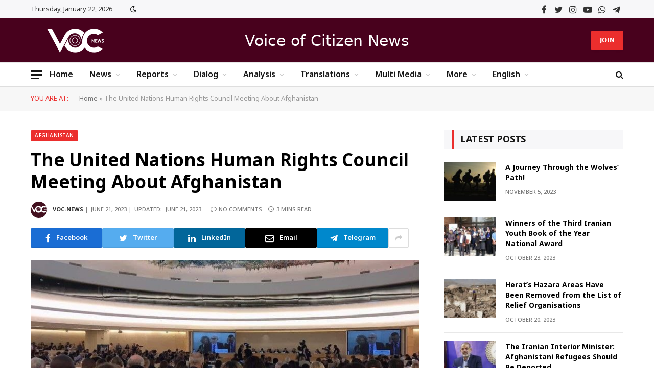

--- FILE ---
content_type: text/html; charset=UTF-8
request_url: https://www.voc-news.com/en/2023/06/21/the-united-nations-human-rights-council-meeting-about-afghanistan/
body_size: 30523
content:

<!DOCTYPE html>
<html lang="en-US" class="s-light site-s-light">

<head>

	<meta charset="UTF-8" />
	<meta name="viewport" content="width=device-width, initial-scale=1" />
	<meta name='robots' content='index, follow, max-image-preview:large, max-snippet:-1, max-video-preview:-1' />

	<!-- This site is optimized with the Yoast SEO plugin v20.12 - https://yoast.com/wordpress/plugins/seo/ -->
	<title>The United Nations Human Rights Council Meeting About Afghanistan - Voice of Citizen News</title><link rel="preload" as="image" imagesrcset="https://www.voc-news.com/wp-content/uploads/2023/06/img_5124-1.jpg 756w, https://www.voc-news.com/wp-content/uploads/2023/06/img_5124-1-300x150.jpg 300w, https://www.voc-news.com/wp-content/uploads/2023/06/img_5124-1-150x75.jpg 150w, https://www.voc-news.com/wp-content/uploads/2023/06/img_5124-1-450x225.jpg 450w" imagesizes="(max-width: 768px) 100vw, 768px" /><link rel="preload" as="font" href="https://www.voc-news.com/wp-content/themes/smart-mag/css/icons/fonts/ts-icons.woff2?v2.4" type="font/woff2" crossorigin="anonymous" />
	<link rel="canonical" href="https://www.voc-news.com/en/2023/06/21/the-united-nations-human-rights-council-meeting-about-afghanistan/" />
	<meta property="og:locale" content="en_US" />
	<meta property="og:type" content="article" />
	<meta property="og:title" content="The United Nations Human Rights Council Meeting About Afghanistan - Voice of Citizen News" />
	<meta property="og:description" content="The UN Human Rights Council meeting was held on Monday, June 19, in Geneva. Richard Bennett, the special rapporteur for human rights of the organisation, Setara Mohammadi, Asghar Soroush, Parwanah Ebrahimkhel, Fereshta Abbasi, Shahzad Akbar, the chairperson of the Afghanistan Independent Human Rights Commission in exile, and Madina Mahboobi are among the people who have" />
	<meta property="og:url" content="https://www.voc-news.com/en/2023/06/21/the-united-nations-human-rights-council-meeting-about-afghanistan/" />
	<meta property="og:site_name" content="Voice of Citizen News" />
	<meta property="article:publisher" content="https://www.facebook.com/SadaeShahrwandnews" />
	<meta property="article:published_time" content="2023-06-20T21:29:16+00:00" />
	<meta property="article:modified_time" content="2023-06-20T21:29:17+00:00" />
	<meta property="og:image" content="https://www.voc-news.com/wp-content/uploads/2023/06/img_5124-1.jpg" />
	<meta property="og:image:width" content="756" />
	<meta property="og:image:height" content="378" />
	<meta property="og:image:type" content="image/jpeg" />
	<meta name="author" content="VOC-NEWS" />
	<meta name="twitter:card" content="summary_large_image" />
	<meta name="twitter:creator" content="@VOC__News" />
	<meta name="twitter:site" content="@VOC__News" />
	<meta name="twitter:label1" content="Written by" />
	<meta name="twitter:data1" content="VOC-NEWS" />
	<meta name="twitter:label2" content="Est. reading time" />
	<meta name="twitter:data2" content="3 minutes" />
	<script type="application/ld+json" class="yoast-schema-graph">{"@context":"https://schema.org","@graph":[{"@type":"Article","@id":"https://www.voc-news.com/en/2023/06/21/the-united-nations-human-rights-council-meeting-about-afghanistan/#article","isPartOf":{"@id":"https://www.voc-news.com/en/2023/06/21/the-united-nations-human-rights-council-meeting-about-afghanistan/"},"author":{"name":"VOC-NEWS","@id":"https://www.voc-news.com/en/homepage-english/#/schema/person/34cd485d61bbc7df76fedbb215b627e2"},"headline":"The United Nations Human Rights Council Meeting About Afghanistan","datePublished":"2023-06-20T21:29:16+00:00","dateModified":"2023-06-20T21:29:17+00:00","mainEntityOfPage":{"@id":"https://www.voc-news.com/en/2023/06/21/the-united-nations-human-rights-council-meeting-about-afghanistan/"},"wordCount":426,"commentCount":0,"publisher":{"@id":"https://www.voc-news.com/en/homepage-english/#organization"},"image":{"@id":"https://www.voc-news.com/en/2023/06/21/the-united-nations-human-rights-council-meeting-about-afghanistan/#primaryimage"},"thumbnailUrl":"https://www.voc-news.com/wp-content/uploads/2023/06/img_5124-1.jpg","keywords":["Geneva","Genocide","protesting women","UN Human Rights Council","UN Security Council","United Nations Charter","United Nations Human Rights Council"],"articleSection":["Afghanistan","News"],"inLanguage":"en-US","potentialAction":[{"@type":"CommentAction","name":"Comment","target":["https://www.voc-news.com/en/2023/06/21/the-united-nations-human-rights-council-meeting-about-afghanistan/#respond"]}]},{"@type":"WebPage","@id":"https://www.voc-news.com/en/2023/06/21/the-united-nations-human-rights-council-meeting-about-afghanistan/","url":"https://www.voc-news.com/en/2023/06/21/the-united-nations-human-rights-council-meeting-about-afghanistan/","name":"The United Nations Human Rights Council Meeting About Afghanistan - Voice of Citizen News","isPartOf":{"@id":"https://www.voc-news.com/en/homepage-english/#website"},"primaryImageOfPage":{"@id":"https://www.voc-news.com/en/2023/06/21/the-united-nations-human-rights-council-meeting-about-afghanistan/#primaryimage"},"image":{"@id":"https://www.voc-news.com/en/2023/06/21/the-united-nations-human-rights-council-meeting-about-afghanistan/#primaryimage"},"thumbnailUrl":"https://www.voc-news.com/wp-content/uploads/2023/06/img_5124-1.jpg","datePublished":"2023-06-20T21:29:16+00:00","dateModified":"2023-06-20T21:29:17+00:00","breadcrumb":{"@id":"https://www.voc-news.com/en/2023/06/21/the-united-nations-human-rights-council-meeting-about-afghanistan/#breadcrumb"},"inLanguage":"en-US","potentialAction":[{"@type":"ReadAction","target":["https://www.voc-news.com/en/2023/06/21/the-united-nations-human-rights-council-meeting-about-afghanistan/"]}]},{"@type":"ImageObject","inLanguage":"en-US","@id":"https://www.voc-news.com/en/2023/06/21/the-united-nations-human-rights-council-meeting-about-afghanistan/#primaryimage","url":"https://www.voc-news.com/wp-content/uploads/2023/06/img_5124-1.jpg","contentUrl":"https://www.voc-news.com/wp-content/uploads/2023/06/img_5124-1.jpg","width":756,"height":378},{"@type":"BreadcrumbList","@id":"https://www.voc-news.com/en/2023/06/21/the-united-nations-human-rights-council-meeting-about-afghanistan/#breadcrumb","itemListElement":[{"@type":"ListItem","position":1,"name":"Home","item":"https://www.voc-news.com/en/homepage-english/"},{"@type":"ListItem","position":2,"name":"The United Nations Human Rights Council Meeting About Afghanistan"}]},{"@type":"WebSite","@id":"https://www.voc-news.com/en/homepage-english/#website","url":"https://www.voc-news.com/en/homepage-english/","name":"Voice of Citizen News","description":"Voice of Afghanistan&#039;s People","publisher":{"@id":"https://www.voc-news.com/en/homepage-english/#organization"},"potentialAction":[{"@type":"SearchAction","target":{"@type":"EntryPoint","urlTemplate":"https://www.voc-news.com/en/homepage-english/?s={search_term_string}"},"query-input":"required name=search_term_string"}],"inLanguage":"en-US"},{"@type":"Organization","@id":"https://www.voc-news.com/en/homepage-english/#organization","name":"Voice of Citizen News","url":"https://www.voc-news.com/en/homepage-english/","logo":{"@type":"ImageObject","inLanguage":"en-US","@id":"https://www.voc-news.com/en/homepage-english/#/schema/logo/image/","url":"https://www.voc-news.com/wp-content/uploads/2023/05/logo-black-mobile.png","contentUrl":"https://www.voc-news.com/wp-content/uploads/2023/05/logo-black-mobile.png","width":762,"height":762,"caption":"Voice of Citizen News"},"image":{"@id":"https://www.voc-news.com/en/homepage-english/#/schema/logo/image/"},"sameAs":["https://www.facebook.com/SadaeShahrwandnews","https://twitter.com/VOC__News","https://www.instagram.com/voc__news","https://www.youtube.com/@VOC__News"]},{"@type":"Person","@id":"https://www.voc-news.com/en/homepage-english/#/schema/person/34cd485d61bbc7df76fedbb215b627e2","name":"VOC-NEWS","image":{"@type":"ImageObject","inLanguage":"en-US","@id":"https://www.voc-news.com/en/homepage-english/#/schema/person/image/","url":"https://secure.gravatar.com/avatar/2ced616ae73e8fb895cd1014a1686e59?s=96&d=mm&r=g","contentUrl":"https://secure.gravatar.com/avatar/2ced616ae73e8fb895cd1014a1686e59?s=96&d=mm&r=g","caption":"VOC-NEWS"},"sameAs":["http://www.voc-news.com"],"url":"https://www.voc-news.com/en/author/nasrullah/"}]}</script>
	<!-- / Yoast SEO plugin. -->


<link rel='dns-prefetch' href='//www.voc-news.com' />
<link rel='dns-prefetch' href='//www.googletagmanager.com' />
<link rel='dns-prefetch' href='//stats.wp.com' />
<link rel='dns-prefetch' href='//fonts.googleapis.com' />
<link rel="alternate" type="application/rss+xml" title="Voice of Citizen News &raquo; Feed" href="https://www.voc-news.com/en/feed/" />
<link rel="alternate" type="application/rss+xml" title="Voice of Citizen News &raquo; Comments Feed" href="https://www.voc-news.com/en/comments/feed/" />
<link rel="alternate" type="application/rss+xml" title="Voice of Citizen News &raquo; The United Nations Human Rights Council Meeting About Afghanistan Comments Feed" href="https://www.voc-news.com/en/2023/06/21/the-united-nations-human-rights-council-meeting-about-afghanistan/feed/" />
<script type="text/javascript">
window._wpemojiSettings = {"baseUrl":"https:\/\/s.w.org\/images\/core\/emoji\/14.0.0\/72x72\/","ext":".png","svgUrl":"https:\/\/s.w.org\/images\/core\/emoji\/14.0.0\/svg\/","svgExt":".svg","source":{"concatemoji":"https:\/\/www.voc-news.com\/wp-includes\/js\/wp-emoji-release.min.js?ver=6.3.7"}};
/*! This file is auto-generated */
!function(i,n){var o,s,e;function c(e){try{var t={supportTests:e,timestamp:(new Date).valueOf()};sessionStorage.setItem(o,JSON.stringify(t))}catch(e){}}function p(e,t,n){e.clearRect(0,0,e.canvas.width,e.canvas.height),e.fillText(t,0,0);var t=new Uint32Array(e.getImageData(0,0,e.canvas.width,e.canvas.height).data),r=(e.clearRect(0,0,e.canvas.width,e.canvas.height),e.fillText(n,0,0),new Uint32Array(e.getImageData(0,0,e.canvas.width,e.canvas.height).data));return t.every(function(e,t){return e===r[t]})}function u(e,t,n){switch(t){case"flag":return n(e,"\ud83c\udff3\ufe0f\u200d\u26a7\ufe0f","\ud83c\udff3\ufe0f\u200b\u26a7\ufe0f")?!1:!n(e,"\ud83c\uddfa\ud83c\uddf3","\ud83c\uddfa\u200b\ud83c\uddf3")&&!n(e,"\ud83c\udff4\udb40\udc67\udb40\udc62\udb40\udc65\udb40\udc6e\udb40\udc67\udb40\udc7f","\ud83c\udff4\u200b\udb40\udc67\u200b\udb40\udc62\u200b\udb40\udc65\u200b\udb40\udc6e\u200b\udb40\udc67\u200b\udb40\udc7f");case"emoji":return!n(e,"\ud83e\udef1\ud83c\udffb\u200d\ud83e\udef2\ud83c\udfff","\ud83e\udef1\ud83c\udffb\u200b\ud83e\udef2\ud83c\udfff")}return!1}function f(e,t,n){var r="undefined"!=typeof WorkerGlobalScope&&self instanceof WorkerGlobalScope?new OffscreenCanvas(300,150):i.createElement("canvas"),a=r.getContext("2d",{willReadFrequently:!0}),o=(a.textBaseline="top",a.font="600 32px Arial",{});return e.forEach(function(e){o[e]=t(a,e,n)}),o}function t(e){var t=i.createElement("script");t.src=e,t.defer=!0,i.head.appendChild(t)}"undefined"!=typeof Promise&&(o="wpEmojiSettingsSupports",s=["flag","emoji"],n.supports={everything:!0,everythingExceptFlag:!0},e=new Promise(function(e){i.addEventListener("DOMContentLoaded",e,{once:!0})}),new Promise(function(t){var n=function(){try{var e=JSON.parse(sessionStorage.getItem(o));if("object"==typeof e&&"number"==typeof e.timestamp&&(new Date).valueOf()<e.timestamp+604800&&"object"==typeof e.supportTests)return e.supportTests}catch(e){}return null}();if(!n){if("undefined"!=typeof Worker&&"undefined"!=typeof OffscreenCanvas&&"undefined"!=typeof URL&&URL.createObjectURL&&"undefined"!=typeof Blob)try{var e="postMessage("+f.toString()+"("+[JSON.stringify(s),u.toString(),p.toString()].join(",")+"));",r=new Blob([e],{type:"text/javascript"}),a=new Worker(URL.createObjectURL(r),{name:"wpTestEmojiSupports"});return void(a.onmessage=function(e){c(n=e.data),a.terminate(),t(n)})}catch(e){}c(n=f(s,u,p))}t(n)}).then(function(e){for(var t in e)n.supports[t]=e[t],n.supports.everything=n.supports.everything&&n.supports[t],"flag"!==t&&(n.supports.everythingExceptFlag=n.supports.everythingExceptFlag&&n.supports[t]);n.supports.everythingExceptFlag=n.supports.everythingExceptFlag&&!n.supports.flag,n.DOMReady=!1,n.readyCallback=function(){n.DOMReady=!0}}).then(function(){return e}).then(function(){var e;n.supports.everything||(n.readyCallback(),(e=n.source||{}).concatemoji?t(e.concatemoji):e.wpemoji&&e.twemoji&&(t(e.twemoji),t(e.wpemoji)))}))}((window,document),window._wpemojiSettings);
</script>
<style type="text/css">
img.wp-smiley,
img.emoji {
	display: inline !important;
	border: none !important;
	box-shadow: none !important;
	height: 1em !important;
	width: 1em !important;
	margin: 0 0.07em !important;
	vertical-align: -0.1em !important;
	background: none !important;
	padding: 0 !important;
}
</style>
	<link rel='stylesheet' id='wp-block-library-css' href='https://www.voc-news.com/wp-includes/css/dist/block-library/style.min.css?ver=6.3.7' type='text/css' media='all' />
<style id='wp-block-library-inline-css' type='text/css'>
.has-text-align-justify{text-align:justify;}
</style>
<style id='wpsh-blocks-aparat-style-inline-css' type='text/css'>
.h_iframe-aparat_embed_frame{position:relative}.h_iframe-aparat_embed_frame .ratio{display:block;width:100%;height:auto}.h_iframe-aparat_embed_frame iframe{position:absolute;top:0;left:0;width:100%;height:100%}.wpsh-blocks_aparat{width:100%;clear:both;overflow:auto;display:block;position:relative;padding:30px 0}.wpsh-blocks_aparat_align_center .h_iframe-aparat_embed_frame{margin:0 auto}.wpsh-blocks_aparat_align_left .h_iframe-aparat_embed_frame{margin-right:30%}.wpsh-blocks_aparat_size_small .h_iframe-aparat_embed_frame{max-width:420px}.wpsh-blocks_aparat_size_big .h_iframe-aparat_embed_frame{max-width:720px}

</style>
<style id='wpsh-blocks-justify-style-inline-css' type='text/css'>
.wp-block-wpsh-blocks-justify,.wpsh-blocks_justify{text-align:justify !important}.wpsh-blocks_justify_ltr{direction:ltr !important}.wpsh-blocks_justify_rtl{direction:rtl !important}

</style>
<style id='wpsh-blocks-shamsi-style-inline-css' type='text/css'>
.wpsh-blocks_shamsi_align_center{text-align:center !important}.wpsh-blocks_shamsi_align_right{text-align:right !important}.wpsh-blocks_shamsi_align_left{text-align:left !important}

</style>
<link rel='stylesheet' id='mediaelement-css' href='https://www.voc-news.com/wp-includes/js/mediaelement/mediaelementplayer-legacy.min.css?ver=4.2.17' type='text/css' media='all' />
<link rel='stylesheet' id='wp-mediaelement-css' href='https://www.voc-news.com/wp-includes/js/mediaelement/wp-mediaelement.min.css?ver=6.3.7' type='text/css' media='all' />
<style id='jetpack-sharing-buttons-style-inline-css' type='text/css'>
.jetpack-sharing-buttons__services-list{display:flex;flex-direction:row;flex-wrap:wrap;gap:0;list-style-type:none;margin:5px;padding:0}.jetpack-sharing-buttons__services-list.has-small-icon-size{font-size:12px}.jetpack-sharing-buttons__services-list.has-normal-icon-size{font-size:16px}.jetpack-sharing-buttons__services-list.has-large-icon-size{font-size:24px}.jetpack-sharing-buttons__services-list.has-huge-icon-size{font-size:36px}@media print{.jetpack-sharing-buttons__services-list{display:none!important}}.editor-styles-wrapper .wp-block-jetpack-sharing-buttons{gap:0;padding-inline-start:0}ul.jetpack-sharing-buttons__services-list.has-background{padding:1.25em 2.375em}
</style>
<style id='classic-theme-styles-inline-css' type='text/css'>
/*! This file is auto-generated */
.wp-block-button__link{color:#fff;background-color:#32373c;border-radius:9999px;box-shadow:none;text-decoration:none;padding:calc(.667em + 2px) calc(1.333em + 2px);font-size:1.125em}.wp-block-file__button{background:#32373c;color:#fff;text-decoration:none}
</style>
<style id='global-styles-inline-css' type='text/css'>
body{--wp--preset--color--black: #000000;--wp--preset--color--cyan-bluish-gray: #abb8c3;--wp--preset--color--white: #ffffff;--wp--preset--color--pale-pink: #f78da7;--wp--preset--color--vivid-red: #cf2e2e;--wp--preset--color--luminous-vivid-orange: #ff6900;--wp--preset--color--luminous-vivid-amber: #fcb900;--wp--preset--color--light-green-cyan: #7bdcb5;--wp--preset--color--vivid-green-cyan: #00d084;--wp--preset--color--pale-cyan-blue: #8ed1fc;--wp--preset--color--vivid-cyan-blue: #0693e3;--wp--preset--color--vivid-purple: #9b51e0;--wp--preset--gradient--vivid-cyan-blue-to-vivid-purple: linear-gradient(135deg,rgba(6,147,227,1) 0%,rgb(155,81,224) 100%);--wp--preset--gradient--light-green-cyan-to-vivid-green-cyan: linear-gradient(135deg,rgb(122,220,180) 0%,rgb(0,208,130) 100%);--wp--preset--gradient--luminous-vivid-amber-to-luminous-vivid-orange: linear-gradient(135deg,rgba(252,185,0,1) 0%,rgba(255,105,0,1) 100%);--wp--preset--gradient--luminous-vivid-orange-to-vivid-red: linear-gradient(135deg,rgba(255,105,0,1) 0%,rgb(207,46,46) 100%);--wp--preset--gradient--very-light-gray-to-cyan-bluish-gray: linear-gradient(135deg,rgb(238,238,238) 0%,rgb(169,184,195) 100%);--wp--preset--gradient--cool-to-warm-spectrum: linear-gradient(135deg,rgb(74,234,220) 0%,rgb(151,120,209) 20%,rgb(207,42,186) 40%,rgb(238,44,130) 60%,rgb(251,105,98) 80%,rgb(254,248,76) 100%);--wp--preset--gradient--blush-light-purple: linear-gradient(135deg,rgb(255,206,236) 0%,rgb(152,150,240) 100%);--wp--preset--gradient--blush-bordeaux: linear-gradient(135deg,rgb(254,205,165) 0%,rgb(254,45,45) 50%,rgb(107,0,62) 100%);--wp--preset--gradient--luminous-dusk: linear-gradient(135deg,rgb(255,203,112) 0%,rgb(199,81,192) 50%,rgb(65,88,208) 100%);--wp--preset--gradient--pale-ocean: linear-gradient(135deg,rgb(255,245,203) 0%,rgb(182,227,212) 50%,rgb(51,167,181) 100%);--wp--preset--gradient--electric-grass: linear-gradient(135deg,rgb(202,248,128) 0%,rgb(113,206,126) 100%);--wp--preset--gradient--midnight: linear-gradient(135deg,rgb(2,3,129) 0%,rgb(40,116,252) 100%);--wp--preset--font-size--small: 13px;--wp--preset--font-size--medium: 20px;--wp--preset--font-size--large: 36px;--wp--preset--font-size--x-large: 42px;--wp--preset--spacing--20: 0.44rem;--wp--preset--spacing--30: 0.67rem;--wp--preset--spacing--40: 1rem;--wp--preset--spacing--50: 1.5rem;--wp--preset--spacing--60: 2.25rem;--wp--preset--spacing--70: 3.38rem;--wp--preset--spacing--80: 5.06rem;--wp--preset--shadow--natural: 6px 6px 9px rgba(0, 0, 0, 0.2);--wp--preset--shadow--deep: 12px 12px 50px rgba(0, 0, 0, 0.4);--wp--preset--shadow--sharp: 6px 6px 0px rgba(0, 0, 0, 0.2);--wp--preset--shadow--outlined: 6px 6px 0px -3px rgba(255, 255, 255, 1), 6px 6px rgba(0, 0, 0, 1);--wp--preset--shadow--crisp: 6px 6px 0px rgba(0, 0, 0, 1);}:where(.is-layout-flex){gap: 0.5em;}:where(.is-layout-grid){gap: 0.5em;}body .is-layout-flow > .alignleft{float: left;margin-inline-start: 0;margin-inline-end: 2em;}body .is-layout-flow > .alignright{float: right;margin-inline-start: 2em;margin-inline-end: 0;}body .is-layout-flow > .aligncenter{margin-left: auto !important;margin-right: auto !important;}body .is-layout-constrained > .alignleft{float: left;margin-inline-start: 0;margin-inline-end: 2em;}body .is-layout-constrained > .alignright{float: right;margin-inline-start: 2em;margin-inline-end: 0;}body .is-layout-constrained > .aligncenter{margin-left: auto !important;margin-right: auto !important;}body .is-layout-constrained > :where(:not(.alignleft):not(.alignright):not(.alignfull)){max-width: var(--wp--style--global--content-size);margin-left: auto !important;margin-right: auto !important;}body .is-layout-constrained > .alignwide{max-width: var(--wp--style--global--wide-size);}body .is-layout-flex{display: flex;}body .is-layout-flex{flex-wrap: wrap;align-items: center;}body .is-layout-flex > *{margin: 0;}body .is-layout-grid{display: grid;}body .is-layout-grid > *{margin: 0;}:where(.wp-block-columns.is-layout-flex){gap: 2em;}:where(.wp-block-columns.is-layout-grid){gap: 2em;}:where(.wp-block-post-template.is-layout-flex){gap: 1.25em;}:where(.wp-block-post-template.is-layout-grid){gap: 1.25em;}.has-black-color{color: var(--wp--preset--color--black) !important;}.has-cyan-bluish-gray-color{color: var(--wp--preset--color--cyan-bluish-gray) !important;}.has-white-color{color: var(--wp--preset--color--white) !important;}.has-pale-pink-color{color: var(--wp--preset--color--pale-pink) !important;}.has-vivid-red-color{color: var(--wp--preset--color--vivid-red) !important;}.has-luminous-vivid-orange-color{color: var(--wp--preset--color--luminous-vivid-orange) !important;}.has-luminous-vivid-amber-color{color: var(--wp--preset--color--luminous-vivid-amber) !important;}.has-light-green-cyan-color{color: var(--wp--preset--color--light-green-cyan) !important;}.has-vivid-green-cyan-color{color: var(--wp--preset--color--vivid-green-cyan) !important;}.has-pale-cyan-blue-color{color: var(--wp--preset--color--pale-cyan-blue) !important;}.has-vivid-cyan-blue-color{color: var(--wp--preset--color--vivid-cyan-blue) !important;}.has-vivid-purple-color{color: var(--wp--preset--color--vivid-purple) !important;}.has-black-background-color{background-color: var(--wp--preset--color--black) !important;}.has-cyan-bluish-gray-background-color{background-color: var(--wp--preset--color--cyan-bluish-gray) !important;}.has-white-background-color{background-color: var(--wp--preset--color--white) !important;}.has-pale-pink-background-color{background-color: var(--wp--preset--color--pale-pink) !important;}.has-vivid-red-background-color{background-color: var(--wp--preset--color--vivid-red) !important;}.has-luminous-vivid-orange-background-color{background-color: var(--wp--preset--color--luminous-vivid-orange) !important;}.has-luminous-vivid-amber-background-color{background-color: var(--wp--preset--color--luminous-vivid-amber) !important;}.has-light-green-cyan-background-color{background-color: var(--wp--preset--color--light-green-cyan) !important;}.has-vivid-green-cyan-background-color{background-color: var(--wp--preset--color--vivid-green-cyan) !important;}.has-pale-cyan-blue-background-color{background-color: var(--wp--preset--color--pale-cyan-blue) !important;}.has-vivid-cyan-blue-background-color{background-color: var(--wp--preset--color--vivid-cyan-blue) !important;}.has-vivid-purple-background-color{background-color: var(--wp--preset--color--vivid-purple) !important;}.has-black-border-color{border-color: var(--wp--preset--color--black) !important;}.has-cyan-bluish-gray-border-color{border-color: var(--wp--preset--color--cyan-bluish-gray) !important;}.has-white-border-color{border-color: var(--wp--preset--color--white) !important;}.has-pale-pink-border-color{border-color: var(--wp--preset--color--pale-pink) !important;}.has-vivid-red-border-color{border-color: var(--wp--preset--color--vivid-red) !important;}.has-luminous-vivid-orange-border-color{border-color: var(--wp--preset--color--luminous-vivid-orange) !important;}.has-luminous-vivid-amber-border-color{border-color: var(--wp--preset--color--luminous-vivid-amber) !important;}.has-light-green-cyan-border-color{border-color: var(--wp--preset--color--light-green-cyan) !important;}.has-vivid-green-cyan-border-color{border-color: var(--wp--preset--color--vivid-green-cyan) !important;}.has-pale-cyan-blue-border-color{border-color: var(--wp--preset--color--pale-cyan-blue) !important;}.has-vivid-cyan-blue-border-color{border-color: var(--wp--preset--color--vivid-cyan-blue) !important;}.has-vivid-purple-border-color{border-color: var(--wp--preset--color--vivid-purple) !important;}.has-vivid-cyan-blue-to-vivid-purple-gradient-background{background: var(--wp--preset--gradient--vivid-cyan-blue-to-vivid-purple) !important;}.has-light-green-cyan-to-vivid-green-cyan-gradient-background{background: var(--wp--preset--gradient--light-green-cyan-to-vivid-green-cyan) !important;}.has-luminous-vivid-amber-to-luminous-vivid-orange-gradient-background{background: var(--wp--preset--gradient--luminous-vivid-amber-to-luminous-vivid-orange) !important;}.has-luminous-vivid-orange-to-vivid-red-gradient-background{background: var(--wp--preset--gradient--luminous-vivid-orange-to-vivid-red) !important;}.has-very-light-gray-to-cyan-bluish-gray-gradient-background{background: var(--wp--preset--gradient--very-light-gray-to-cyan-bluish-gray) !important;}.has-cool-to-warm-spectrum-gradient-background{background: var(--wp--preset--gradient--cool-to-warm-spectrum) !important;}.has-blush-light-purple-gradient-background{background: var(--wp--preset--gradient--blush-light-purple) !important;}.has-blush-bordeaux-gradient-background{background: var(--wp--preset--gradient--blush-bordeaux) !important;}.has-luminous-dusk-gradient-background{background: var(--wp--preset--gradient--luminous-dusk) !important;}.has-pale-ocean-gradient-background{background: var(--wp--preset--gradient--pale-ocean) !important;}.has-electric-grass-gradient-background{background: var(--wp--preset--gradient--electric-grass) !important;}.has-midnight-gradient-background{background: var(--wp--preset--gradient--midnight) !important;}.has-small-font-size{font-size: var(--wp--preset--font-size--small) !important;}.has-medium-font-size{font-size: var(--wp--preset--font-size--medium) !important;}.has-large-font-size{font-size: var(--wp--preset--font-size--large) !important;}.has-x-large-font-size{font-size: var(--wp--preset--font-size--x-large) !important;}
.wp-block-navigation a:where(:not(.wp-element-button)){color: inherit;}
:where(.wp-block-post-template.is-layout-flex){gap: 1.25em;}:where(.wp-block-post-template.is-layout-grid){gap: 1.25em;}
:where(.wp-block-columns.is-layout-flex){gap: 2em;}:where(.wp-block-columns.is-layout-grid){gap: 2em;}
.wp-block-pullquote{font-size: 1.5em;line-height: 1.6;}
</style>
<link rel='stylesheet' id='contact-form-7-css' href='https://www.voc-news.com/wp-content/plugins/contact-form-7/includes/css/styles.css?ver=5.8' type='text/css' media='all' />
<link rel='stylesheet' id='smartmag-core-css' href='https://www.voc-news.com/wp-content/themes/smart-mag/style.css?ver=9.2.0' type='text/css' media='all' />
<style id='smartmag-core-inline-css' type='text/css'>
:root { --c-main: #eb2e2d;
--c-main-rgb: 235,46,45;
--c-headings: #000000;
--text-font: "Noto Sans Arabic", system-ui, -apple-system, "Segoe UI", Arial, sans-serif;
--body-font: "Noto Sans Arabic", system-ui, -apple-system, "Segoe UI", Arial, sans-serif;
--ui-font: "Noto Sans Arabic", system-ui, -apple-system, "Segoe UI", Arial, sans-serif;
--title-font: "Noto Sans Arabic", system-ui, -apple-system, "Segoe UI", Arial, sans-serif;
--h-font: "Noto Sans Arabic", system-ui, -apple-system, "Segoe UI", Arial, sans-serif;
--title-font: "Noto Sans Arabic", system-ui, -apple-system, "Segoe UI", Arial, sans-serif;
--h-font: "Noto Sans Arabic", system-ui, -apple-system, "Segoe UI", Arial, sans-serif;
--title-size-xs: 14px;
--title-size-s: 16px;
--title-size-m: 18px;
--main-width: 1160px;
--wrap-padding: 36px;
--c-post-meta: #7a7a7a;
--c-excerpts: #2b2b2b;
--excerpt-size: 14px; }
.post-title:not(._) { font-weight: bold; }
:root { --sidebar-pad: 30px; --sidebar-sep-pad: 30px; }
.smart-head-main .smart-head-top { --head-h: 36px; background-color: #f7f7f9; }
.s-dark .smart-head-main .smart-head-top,
.smart-head-main .s-dark.smart-head-top { background-color: #160500; }
.smart-head-main .smart-head-mid { --head-h: 86px; background-color: #48011d; border-bottom-width: 0px; }
.smart-head-main .smart-head-bot { --head-h: 48px; background-color: #ffffff; }
.s-dark .smart-head-main .smart-head-bot,
.smart-head-main .s-dark.smart-head-bot { background-color: #151516; }
.smart-head-main .smart-head-bot { border-top-width: 1px; border-top-color: #e8e8e8; border-bottom-width: 1px; border-bottom-color: #dedede; }
.navigation-main .menu > li > a { font-family: "Noto Sans Arabic", system-ui, -apple-system, "Segoe UI", Arial, sans-serif; font-size: 16px; font-weight: 600; }
.navigation-main .menu > li li a { font-size: 13px; }
.navigation-main { --nav-items-space: 16px; margin-left: calc(-1 * var(--nav-items-space)); }
.smart-head-mobile .smart-head-mid { border-top-width: 3px; }
.mobile-menu { font-size: 15px; }
.smart-head-main .spc-social { --spc-social-fs: 17px; --spc-social-size: 37px; }
.smart-head-main .hamburger-icon { width: 22px; }
.smart-head .ts-button1 { font-family: "calibri", system-ui, -apple-system, "Segoe UI", Arial, sans-serif; }
.trending-ticker .heading { font-size: 13.8px; font-weight: 600; letter-spacing: .02em; margin-right: 30px; }
.trending-ticker .post-link { font-size: 13.8px; }
.trending-ticker { --max-width: 500px; }
.smart-head .h-text { font-family: "calibri", system-ui, -apple-system, "Segoe UI", Arial, sans-serif; font-size: 30px; color: #ffffff; }
.post-meta .meta-item, .post-meta .text-in { font-size: 11px; font-weight: 500; text-transform: uppercase; }
.post-meta .text-in, .post-meta .post-cat > a { font-size: 12px; }
.post-meta .post-cat > a { font-weight: bold; text-transform: uppercase; letter-spacing: -0.01em; }
.post-meta .post-author > a { font-weight: bold; text-transform: uppercase; }
.s-light .block-wrap.s-dark { --c-post-meta: var(--c-contrast-450); }
.s-dark { --c-post-meta: #ffffff; }
.post-meta .post-author > a { color: #2b2b2b; }
.s-dark .post-meta .post-author > a { color: #ffffff; }
.s-dark .post-meta .post-cat > a { color: #ffffff; }
.post-meta { --p-meta-sep: "|"; }
.l-post .excerpt { font-weight: normal; }
.cat-labels .category { font-size: 10px; font-weight: 500; letter-spacing: 0.05em; border-radius: 2px; }
.block-head-b .heading { text-transform: uppercase; color: #2b2b2b; }
.block-head-c .heading { font-size: 16px; }
.block-head-c { --space-below: 20px; --line-weight: 5px; --c-line: var(--c-main); --border-weight: 2px; --c-border: var(--c-main); }
.block-head-c .heading { color: var(--c-main); }
.block-head-c2 .heading { font-family: "Work Sans", system-ui, -apple-system, "Segoe UI", Arial, sans-serif; font-size: 20px; font-weight: 600; }
.block-head-c2 { --line-weight: 3px; }
.block-head-d .heading { font-size: 16px; }
.block-head-d { --space-below: 20px; --line-weight: 0px; }
.block-head-e2 .heading { text-transform: uppercase; }
.block-head-f { --c-border: #ffffff; }
.block-head-h { --border-weight: 2px; }
.block-head-i .heading { font-size: 18px; font-weight: bold; line-height: 2; letter-spacing: -0.01em; }
.block-head-i { background-color: #f7f7f9; padding-left: 15px; }
.s-dark .read-more-basic { color: #ffffff; }
.loop-grid .ratio-is-custom { padding-bottom: calc(100% / 1.68); }
.has-nums-a .l-post .post-title:before,
.has-nums-b .l-post .content:before { font-size: 30px; font-weight: normal; }
.has-nums-c .l-post .post-title:before,
.has-nums-c .l-post .content:before { font-size: 18px; font-weight: bold; }
.loop-list .ratio-is-custom { padding-bottom: calc(100% / 1.575); }
.loop-list .post-title { font-size: 20px; font-weight: 800; }
.list-post { --list-p-media-width: 44%; --list-p-media-max-width: 85%; }
.list-post .media:not(i) { --list-p-media-max-width: 44%; }
.loop-overlay .post-title { font-size: 24px; }
.loop-small .media:not(i) { max-width: 102px; }
.single .featured .ratio-is-custom { padding-bottom: calc(100% / 2); }
.a-wrap-1 { background-color: #2d2d2d; }
@media (min-width: 940px) and (max-width: 1200px) { .navigation-main .menu > li > a { font-size: calc(10px + (16px - 10px) * .7); }
.trending-ticker { --max-width: 400px; } }
@media (min-width: 768px) and (max-width: 940px) { .ts-contain, .main { padding-left: 35px; padding-right: 35px; } }
@media (max-width: 767px) { .ts-contain, .main { padding-left: 25px; padding-right: 25px; } }


.term-color-26 { --c-main: #00bccc; }
.navigation .menu-cat-26 { --c-term: #00bccc; }


.term-color-31 { --c-main: #005a90; }
.navigation .menu-cat-31 { --c-term: #005a90; }


.term-color-12 { --c-main: #f2ac09; }
.navigation .menu-cat-12 { --c-term: #f2ac09; }


.term-color-6 { --c-main: #4dd21d; }
.navigation .menu-cat-6 { --c-term: #4dd21d; }


.term-color-22 { --c-main: #e29556; }
.navigation .menu-cat-22 { --c-term: #e29556; }


.term-color-5 { --c-main: #a462be; }
.navigation .menu-cat-5 { --c-term: #a462be; }


.term-color-34 { --c-main: #4dd21d; }
.navigation .menu-cat-34 { --c-term: #4dd21d; }

</style>
<link rel='stylesheet' id='smartmag-magnific-popup-css' href='https://www.voc-news.com/wp-content/themes/smart-mag/css/lightbox.css?ver=9.2.0' type='text/css' media='all' />
<link rel='stylesheet' id='font-awesome4-css' href='https://www.voc-news.com/wp-content/themes/smart-mag/css/fontawesome/css/font-awesome.min.css?ver=9.2.0' type='text/css' media='all' />
<link rel='stylesheet' id='smartmag-icons-css' href='https://www.voc-news.com/wp-content/themes/smart-mag/css/icons/icons.css?ver=9.2.0' type='text/css' media='all' />
<link rel='stylesheet' id='smartmag-gfonts-custom-css' href='https://fonts.googleapis.com/css?family=Noto+Sans+Arabic%3A400%2C500%2C600%2C700%7Ccalibri%3A400%2C500%2C600%2C700%7CWork+Sans%3A600&#038;display=swap' type='text/css' media='all' />
<script type='text/javascript' src='https://www.voc-news.com/wp-content/plugins/sphere-post-views/assets/js/post-views.js?ver=1.0.1' id='sphere-post-views-js'></script>
<script id="sphere-post-views-js-after" type="text/javascript">
var Sphere_PostViews = {"ajaxUrl":"https:\/\/www.voc-news.com\/wp-admin\/admin-ajax.php?sphere_post_views=1","sampling":0,"samplingRate":10,"repeatCountDelay":0,"postID":10969,"token":"8f99f91703"}
</script>
<script type='text/javascript' src='https://www.voc-news.com/wp-includes/js/jquery/jquery.min.js?ver=3.7.0' id='jquery-core-js'></script>
<script type='text/javascript' src='https://www.voc-news.com/wp-includes/js/jquery/jquery-migrate.min.js?ver=3.4.1' id='jquery-migrate-js'></script>

<!-- Google tag (gtag.js) snippet added by Site Kit -->

<!-- Google Analytics snippet added by Site Kit -->
<script type='text/javascript' src='https://www.googletagmanager.com/gtag/js?id=GT-TW55RKN8' id='google_gtagjs-js' async></script>
<script id="google_gtagjs-js-after" type="text/javascript">
window.dataLayer = window.dataLayer || [];function gtag(){dataLayer.push(arguments);}
gtag("set","linker",{"domains":["www.voc-news.com"]});
gtag("js", new Date());
gtag("set", "developer_id.dZTNiMT", true);
gtag("config", "GT-TW55RKN8");
</script>

<!-- End Google tag (gtag.js) snippet added by Site Kit -->
<link rel="https://api.w.org/" href="https://www.voc-news.com/wp-json/" /><link rel="alternate" type="application/json" href="https://www.voc-news.com/wp-json/wp/v2/posts/10969" /><link rel="EditURI" type="application/rsd+xml" title="RSD" href="https://www.voc-news.com/xmlrpc.php?rsd" />
<meta name="generator" content="WordPress 6.3.7" />
<link rel='shortlink' href='https://www.voc-news.com/?p=10969' />
<link rel="alternate" type="application/json+oembed" href="https://www.voc-news.com/wp-json/oembed/1.0/embed?url=https%3A%2F%2Fwww.voc-news.com%2Fen%2F2023%2F06%2F21%2Fthe-united-nations-human-rights-council-meeting-about-afghanistan%2F" />
<link rel="alternate" type="text/xml+oembed" href="https://www.voc-news.com/wp-json/oembed/1.0/embed?url=https%3A%2F%2Fwww.voc-news.com%2Fen%2F2023%2F06%2F21%2Fthe-united-nations-human-rights-council-meeting-about-afghanistan%2F&#038;format=xml" />
<meta name="generator" content="Site Kit by Google 1.125.0" />	<style>img#wpstats{display:none}</style>
		<!-- Analytics by WP Statistics v14.6.3 - https://wp-statistics.com/ -->

		<script>
		var BunyadSchemeKey = 'bunyad-scheme';
		(() => {
			const d = document.documentElement;
			const c = d.classList;
			var scheme = localStorage.getItem(BunyadSchemeKey);
			
			if (scheme) {
				d.dataset.origClass = c;
				scheme === 'dark' ? c.remove('s-light', 'site-s-light') : c.remove('s-dark', 'site-s-dark');
				c.add('site-s-' + scheme, 's-' + scheme);
			}
		})();
		</script>
		<meta name="generator" content="Elementor 3.15.3; features: e_dom_optimization, e_optimized_assets_loading, e_optimized_css_loading, additional_custom_breakpoints; settings: css_print_method-external, google_font-enabled, font_display-swap">
<link rel="icon" href="https://www.voc-news.com/wp-content/uploads/2023/05/light-mobile-e1683870977311-150x150.png" sizes="32x32" />
<link rel="icon" href="https://www.voc-news.com/wp-content/uploads/2023/05/light-mobile-300x300.png" sizes="192x192" />
<link rel="apple-touch-icon" href="https://www.voc-news.com/wp-content/uploads/2023/05/light-mobile-300x300.png" />
<meta name="msapplication-TileImage" content="https://www.voc-news.com/wp-content/uploads/2023/05/light-mobile-300x300.png" />
		<style type="text/css" id="wp-custom-css">
			h1.archive-heading{
	display: none;
}
html.s-dark .block-head .heading{
	color: #000 !important;
/* 	display: none; */
}		</style>
		

</head>

<body class="post-template-default single single-post postid-10969 single-format-standard right-sidebar post-layout-modern post-cat-99 has-lb has-lb-sm layout-normal elementor-default elementor-kit-7">



<div class="main-wrap">

	
<div class="off-canvas-backdrop"></div>
<div class="mobile-menu-container off-canvas" id="off-canvas">

	<div class="off-canvas-head">
		<a href="#" class="close"><i class="tsi tsi-times"></i></a>

		<div class="ts-logo">
			<img class="logo-mobile logo-image logo-image-dark" src="https://www.voc-news.com/wp-content/uploads/2023/05/dark-mobile-small.png" width="73" height="73" alt="Voice of Citizen News"/><img class="logo-mobile logo-image" src="https://www.voc-news.com/wp-content/uploads/2023/05/light-mobile-e1683870977311.png" width="145" height="145" alt="Voice of Citizen News"/>		</div>
	</div>

	<div class="off-canvas-content">

					<ul class="mobile-menu"></ul>
		
					<div class="off-canvas-widgets">
				
		<div id="smartmag-block-newsletter-4" class="widget ts-block-widget smartmag-widget-newsletter">		
		<div class="block">
			<div class="block-newsletter ">
	<div class="spc-newsletter spc-newsletter-b spc-newsletter-center spc-newsletter-sm">

		<div class="bg-wrap"></div>

		
		<div class="inner">

			
			
			<h3 class="heading">
				For Staying Update			</h3>

							<div class="base-text message">
					<p>Join to our newsletter</p>
</div>
			
							<form method="post" action="" class="form fields-style fields-full" target="_blank">
					<div class="main-fields">
						<p class="field-email">
							<input type="email" name="EMAIL" placeholder="Your email address.." required />
						</p>
						
						<p class="field-submit">
							<input type="submit" value="Subscribe" />
						</p>
					</div>

									</form>
			
			
		</div>
	</div>
</div>		</div>

		</div>			</div>
		
		
		<div class="spc-social-block spc-social spc-social-b smart-head-social">
		
			
				<a href="https://www.facebook.com/SadaeShahrwandnews" class="link service s-facebook" target="_blank" rel="nofollow noopener">
					<i class="icon tsi tsi-facebook"></i>
					<span class="visuallyhidden">Facebook</span>
				</a>
									
			
				<a href="https://twitter.com/VOC__News" class="link service s-twitter" target="_blank" rel="nofollow noopener">
					<i class="icon tsi tsi-twitter"></i>
					<span class="visuallyhidden">Twitter</span>
				</a>
									
			
				<a href="https://www.instagram.com/voc__news" class="link service s-instagram" target="_blank" rel="nofollow noopener">
					<i class="icon tsi tsi-instagram"></i>
					<span class="visuallyhidden">Instagram</span>
				</a>
									
			
				<a href="https://www.youtube.com/@VOC__News" class="link service s-youtube" target="_blank" rel="nofollow noopener">
					<i class="icon tsi tsi-youtube-play"></i>
					<span class="visuallyhidden">YouTube</span>
				</a>
									
			
				<a href="https://www.wa.me/+46707758197" class="link service s-whatsapp" target="_blank" rel="nofollow noopener">
					<i class="icon tsi tsi-whatsapp"></i>
					<span class="visuallyhidden">WhatsApp</span>
				</a>
									
			
				<a href="https://t.me/VOC_News" class="link service s-telegram" target="_blank" rel="nofollow noopener">
					<i class="icon tsi tsi-telegram"></i>
					<span class="visuallyhidden">Telegram</span>
				</a>
									
			
		</div>

		
	</div>

</div>
<div class="smart-head smart-head-a smart-head-main" id="smart-head" data-sticky="auto" data-sticky-type="smart" data-sticky-full>
	
	<div class="smart-head-row smart-head-top is-light smart-head-row-full">

		<div class="inner wrap">

							
				<div class="items items-left ">
				
<span class="h-date">
	Thursday, January 22, 2026</span>
<div class="scheme-switcher has-icon-only">
	<a href="#" class="toggle is-icon toggle-dark" title="Switch to Dark Design - easier on eyes.">
		<i class="icon tsi tsi-moon"></i>
	</a>
	<a href="#" class="toggle is-icon toggle-light" title="Switch to Light Design.">
		<i class="icon tsi tsi-bright"></i>
	</a>
</div>				</div>

							
				<div class="items items-center empty">
								</div>

							
				<div class="items items-right ">
				
		<div class="spc-social-block spc-social spc-social-a smart-head-social">
		
			
				<a href="https://www.facebook.com/SadaeShahrwandnews" class="link service s-facebook" target="_blank" rel="nofollow noopener">
					<i class="icon tsi tsi-facebook"></i>
					<span class="visuallyhidden">Facebook</span>
				</a>
									
			
				<a href="https://twitter.com/VOC__News" class="link service s-twitter" target="_blank" rel="nofollow noopener">
					<i class="icon tsi tsi-twitter"></i>
					<span class="visuallyhidden">Twitter</span>
				</a>
									
			
				<a href="https://www.instagram.com/voc__news" class="link service s-instagram" target="_blank" rel="nofollow noopener">
					<i class="icon tsi tsi-instagram"></i>
					<span class="visuallyhidden">Instagram</span>
				</a>
									
			
				<a href="https://www.youtube.com/@VOC__News" class="link service s-youtube" target="_blank" rel="nofollow noopener">
					<i class="icon tsi tsi-youtube-play"></i>
					<span class="visuallyhidden">YouTube</span>
				</a>
									
			
				<a href="https://www.wa.me/+46707758197" class="link service s-whatsapp" target="_blank" rel="nofollow noopener">
					<i class="icon tsi tsi-whatsapp"></i>
					<span class="visuallyhidden">WhatsApp</span>
				</a>
									
			
				<a href="https://t.me/VOC_News" class="link service s-telegram" target="_blank" rel="nofollow noopener">
					<i class="icon tsi tsi-telegram"></i>
					<span class="visuallyhidden">Telegram</span>
				</a>
									
			
		</div>

						</div>

						
		</div>
	</div>

	
	<div class="smart-head-row smart-head-mid smart-head-row-3 is-light smart-head-row-full">

		<div class="inner wrap">

							
				<div class="items items-left ">
					<a href="https://www.voc-news.com/en/homepage-english/" title="Voice of Citizen News" rel="home" class="logo-link ts-logo logo-is-image">
		<span>
			
				
					<img src="http://www.voc-news.com/wp-content/uploads/2023/05/transparent-white-VOC-small.png" class="logo-image logo-image-dark" alt="Voice of Citizen News" width="145" height="49"/><img src="http://www.voc-news.com/wp-content/uploads/2023/05/transparent-white-VOC-small.png" class="logo-image" alt="Voice of Citizen News" width="145" height="49"/>
									 
					</span>
	</a>				</div>

							
				<div class="items items-center ">
				
<div class="h-text h-text">
	Voice of Citizen News</div>				</div>

							
				<div class="items items-right ">
				
	<a href="https://www.youtube.com/@VOC__News" class="ts-button ts-button-a ts-button1" target="_blank" rel="noopener">
		Join	</a>
				</div>

						
		</div>
	</div>

	
	<div class="smart-head-row smart-head-bot is-light smart-head-row-full">

		<div class="inner wrap">

							
				<div class="items items-left ">
				
<button class="offcanvas-toggle has-icon" type="button" aria-label="Menu">
	<span class="hamburger-icon hamburger-icon-a">
		<span class="inner"></span>
	</span>
</button>	<div class="nav-wrap">
		<nav class="navigation navigation-main nav-hov-a">
			<ul id="menu-main-navigation-english" class="menu"><li id="menu-item-8372" class="menu-item menu-item-type-post_type menu-item-object-page menu-item-home menu-item-8372"><a href="https://www.voc-news.com/en/homepage-english/">Home</a></li>
<li id="menu-item-8377" class="menu-item menu-item-type-taxonomy menu-item-object-category current-post-ancestor current-menu-parent current-custom-parent menu-item-has-children menu-cat-97 menu-item-has-children item-mega-menu menu-item-8377"><a href="https://www.voc-news.com/en/category/news-en/">News</a>
<div class="sub-menu mega-menu mega-menu-a wrap">

		
	<div class="column sub-cats">
		
		<ol class="sub-nav">
							
				<li class="menu-item menu-item-type-taxonomy menu-item-object-category current-post-ancestor current-menu-parent current-custom-parent menu-cat-99 menu-item-8378"><a href="https://www.voc-news.com/en/category/news-en/afghanistan-en/">Afghanistan</a></li>
				
							
				<li class="menu-item menu-item-type-taxonomy menu-item-object-category menu-cat-103 menu-item-8379"><a href="https://www.voc-news.com/en/category/news-en/area/">Area</a></li>
				
							
				<li class="menu-item menu-item-type-taxonomy menu-item-object-category menu-cat-101 menu-item-8380"><a href="https://www.voc-news.com/en/category/news-en/world-en/">World</a></li>
				
						
			<li class="menu-item view-all menu-cat-97"><a href="https://www.voc-news.com/en/category/news-en/">View All</a></li>
		</ol>
	
	</div>
	

		
	
	<section class="column recent-posts" data-columns="4">
					<div class="posts" data-id="99">

						<section class="block-wrap block-grid cols-gap-sm mb-none" data-id="1">

				
			<div class="block-content">
					
	<div class="loop loop-grid loop-grid-sm grid grid-4 md:grid-2 xs:grid-1">

					
<article class="l-post grid-post grid-sm-post">

	
			<div class="media">

		
			<a href="https://www.voc-news.com/en/2023/11/05/a-journey-through-the-wolves-path/" class="image-link media-ratio ratio-is-custom" title="A Journey Through the Wolves’ Path!"><span data-bgsrc="https://www.voc-news.com/wp-content/uploads/2023/10/گرگ-های-سیاه-450x253.jpg" class="img bg-cover wp-post-image attachment-bunyad-medium size-bunyad-medium lazyload" data-bgset="https://www.voc-news.com/wp-content/uploads/2023/10/گرگ-های-سیاه-450x253.jpg 450w, https://www.voc-news.com/wp-content/uploads/2023/10/گرگ-های-سیاه-300x169.jpg 300w, https://www.voc-news.com/wp-content/uploads/2023/10/گرگ-های-سیاه-150x84.jpg 150w, https://www.voc-news.com/wp-content/uploads/2023/10/گرگ-های-سیاه.jpg 640w" data-sizes="(max-width: 364px) 100vw, 364px"></span></a>			
			
			
			
		
		</div>
	

	
		<div class="content">

			<div class="post-meta post-meta-a has-below"><h2 class="is-title post-title"><a href="https://www.voc-news.com/en/2023/11/05/a-journey-through-the-wolves-path/">A Journey Through the Wolves’ Path!</a></h2><div class="post-meta-items meta-below"><span class="meta-item date"><span class="date-link"><time class="post-date" datetime="2023-11-05T00:12:32+04:30">November 5, 2023</time></span></span></div></div>			
			
			
		</div>

	
</article>					
<article class="l-post grid-post grid-sm-post">

	
			<div class="media">

		
			<a href="https://www.voc-news.com/en/2023/10/20/herats-hazara-areas-have-been-removed-from-the-list-of-relief-organisations/" class="image-link media-ratio ratio-is-custom" title="Herat&#8217;s Hazara Areas Have Been Removed from the List of Relief Organisations"><span data-bgsrc="https://www.voc-news.com/wp-content/uploads/2023/10/Herat-earthquake-2-450x225.jpg" class="img bg-cover wp-post-image attachment-bunyad-medium size-bunyad-medium lazyload" data-bgset="https://www.voc-news.com/wp-content/uploads/2023/10/Herat-earthquake-2-450x225.jpg 450w, https://www.voc-news.com/wp-content/uploads/2023/10/Herat-earthquake-2.jpg 756w" data-sizes="(max-width: 364px) 100vw, 364px"></span></a>			
			
			
			
		
		</div>
	

	
		<div class="content">

			<div class="post-meta post-meta-a has-below"><h2 class="is-title post-title"><a href="https://www.voc-news.com/en/2023/10/20/herats-hazara-areas-have-been-removed-from-the-list-of-relief-organisations/">Herat&#8217;s Hazara Areas Have Been Removed from the List of Relief Organisations</a></h2><div class="post-meta-items meta-below"><span class="meta-item date"><span class="date-link"><time class="post-date" datetime="2023-10-20T12:29:26+04:30">October 20, 2023</time></span></span></div></div>			
			
			
		</div>

	
</article>					
<article class="l-post grid-post grid-sm-post">

	
			<div class="media">

		
			<a href="https://www.voc-news.com/en/2023/10/19/the-iranian-interior-minister-afghanistani-refugees-should-be-deported/" class="image-link media-ratio ratio-is-custom" title="The Iranian Interior Minister: Afghanistani Refugees Should Be Deported"><span data-bgsrc="https://www.voc-news.com/wp-content/uploads/2023/10/Ahmad-Vahidi-450x225.jpg" class="img bg-cover wp-post-image attachment-bunyad-medium size-bunyad-medium lazyload" data-bgset="https://www.voc-news.com/wp-content/uploads/2023/10/Ahmad-Vahidi-450x225.jpg 450w, https://www.voc-news.com/wp-content/uploads/2023/10/Ahmad-Vahidi.jpg 756w" data-sizes="(max-width: 364px) 100vw, 364px"></span></a>			
			
			
			
		
		</div>
	

	
		<div class="content">

			<div class="post-meta post-meta-a has-below"><h2 class="is-title post-title"><a href="https://www.voc-news.com/en/2023/10/19/the-iranian-interior-minister-afghanistani-refugees-should-be-deported/">The Iranian Interior Minister: Afghanistani Refugees Should Be Deported</a></h2><div class="post-meta-items meta-below"><span class="meta-item date"><span class="date-link"><time class="post-date" datetime="2023-10-19T23:11:36+04:30">October 19, 2023</time></span></span></div></div>			
			
			
		</div>

	
</article>					
<article class="l-post grid-post grid-sm-post">

	
			<div class="media">

		
			<a href="https://www.voc-news.com/en/2023/09/25/hazaras-serially-massacre-from-the-republic-to-the-emirate/" class="image-link media-ratio ratio-is-custom" title="Hazaras Serially Massacre from the Republic to the Emirate!"><span data-bgsrc="https://www.voc-news.com/wp-content/uploads/2023/09/Hazara-Killing-450x225.jpg" class="img bg-cover wp-post-image attachment-bunyad-medium size-bunyad-medium lazyload" data-bgset="https://www.voc-news.com/wp-content/uploads/2023/09/Hazara-Killing-450x225.jpg 450w, https://www.voc-news.com/wp-content/uploads/2023/09/Hazara-Killing.jpg 756w" data-sizes="(max-width: 364px) 100vw, 364px"></span></a>			
			
			
			
		
		</div>
	

	
		<div class="content">

			<div class="post-meta post-meta-a has-below"><h2 class="is-title post-title"><a href="https://www.voc-news.com/en/2023/09/25/hazaras-serially-massacre-from-the-republic-to-the-emirate/">Hazaras Serially Massacre from the Republic to the Emirate!</a></h2><div class="post-meta-items meta-below"><span class="meta-item date"><span class="date-link"><time class="post-date" datetime="2023-09-25T19:13:19+04:30">September 25, 2023</time></span></span></div></div>			
			
			
		</div>

	
</article>		
	</div>

		
			</div>

		</section>
					
			</div> <!-- .posts -->
		
					<div class="posts" data-id="103">

						<section class="block-wrap block-grid cols-gap-sm mb-none" data-id="2">

				
			<div class="block-content">
					
	<div class="loop loop-grid loop-grid-sm grid grid-4 md:grid-2 xs:grid-1">

					
<article class="l-post grid-post grid-sm-post">

	
			<div class="media">

		
			<a href="https://www.voc-news.com/en/2023/10/23/winners-of-the-third-iranian-youth-book-of-the-year-national-award/" class="image-link media-ratio ratio-is-custom" title="Winners of the Third Iranian Youth Book of the Year National Award"><span data-bgsrc="https://www.voc-news.com/wp-content/uploads/2023/10/برنده-جشنواره-کتاب-450x203.jpg" class="img bg-cover wp-post-image attachment-bunyad-medium size-bunyad-medium lazyload" data-bgset="https://www.voc-news.com/wp-content/uploads/2023/10/برنده-جشنواره-کتاب-450x203.jpg 450w, https://www.voc-news.com/wp-content/uploads/2023/10/برنده-جشنواره-کتاب-1024x461.jpg 1024w, https://www.voc-news.com/wp-content/uploads/2023/10/برنده-جشنواره-کتاب-768x346.jpg 768w, https://www.voc-news.com/wp-content/uploads/2023/10/برنده-جشنواره-کتاب-1200x540.jpg 1200w, https://www.voc-news.com/wp-content/uploads/2023/10/برنده-جشنواره-کتاب.jpg 1379w" data-sizes="(max-width: 364px) 100vw, 364px"></span></a>			
			
			
			
		
		</div>
	

	
		<div class="content">

			<div class="post-meta post-meta-a has-below"><h2 class="is-title post-title"><a href="https://www.voc-news.com/en/2023/10/23/winners-of-the-third-iranian-youth-book-of-the-year-national-award/">Winners of the Third Iranian Youth Book of the Year National Award</a></h2><div class="post-meta-items meta-below"><span class="meta-item date"><span class="date-link"><time class="post-date" datetime="2023-10-23T16:34:23+04:30">October 23, 2023</time></span></span></div></div>			
			
			
		</div>

	
</article>					
<article class="l-post grid-post grid-sm-post">

	
			<div class="media">

		
			<a href="https://www.voc-news.com/en/2023/10/19/the-iranian-interior-minister-afghanistani-refugees-should-be-deported/" class="image-link media-ratio ratio-is-custom" title="The Iranian Interior Minister: Afghanistani Refugees Should Be Deported"><span data-bgsrc="https://www.voc-news.com/wp-content/uploads/2023/10/Ahmad-Vahidi-450x225.jpg" class="img bg-cover wp-post-image attachment-bunyad-medium size-bunyad-medium lazyload" data-bgset="https://www.voc-news.com/wp-content/uploads/2023/10/Ahmad-Vahidi-450x225.jpg 450w, https://www.voc-news.com/wp-content/uploads/2023/10/Ahmad-Vahidi.jpg 756w" data-sizes="(max-width: 364px) 100vw, 364px"></span></a>			
			
			
			
		
		</div>
	

	
		<div class="content">

			<div class="post-meta post-meta-a has-below"><h2 class="is-title post-title"><a href="https://www.voc-news.com/en/2023/10/19/the-iranian-interior-minister-afghanistani-refugees-should-be-deported/">The Iranian Interior Minister: Afghanistani Refugees Should Be Deported</a></h2><div class="post-meta-items meta-below"><span class="meta-item date"><span class="date-link"><time class="post-date" datetime="2023-10-19T23:11:36+04:30">October 19, 2023</time></span></span></div></div>			
			
			
		</div>

	
</article>					
<article class="l-post grid-post grid-sm-post">

	
			<div class="media">

		
			<a href="https://www.voc-news.com/en/2023/09/19/a-hazara-man-was-killed-in-a-targeted-attack-in-quetta-pakistan/" class="image-link media-ratio ratio-is-custom" title="A Hazara Man Was Killed in a Targeted Attack in Quetta Pakistan"><span data-bgsrc="https://www.voc-news.com/wp-content/uploads/2023/09/Quetta-450x225.jpg" class="img bg-cover wp-post-image attachment-bunyad-medium size-bunyad-medium lazyload" data-bgset="https://www.voc-news.com/wp-content/uploads/2023/09/Quetta-450x225.jpg 450w, https://www.voc-news.com/wp-content/uploads/2023/09/Quetta.jpg 756w" data-sizes="(max-width: 364px) 100vw, 364px"></span></a>			
			
			
			
		
		</div>
	

	
		<div class="content">

			<div class="post-meta post-meta-a has-below"><h2 class="is-title post-title"><a href="https://www.voc-news.com/en/2023/09/19/a-hazara-man-was-killed-in-a-targeted-attack-in-quetta-pakistan/">A Hazara Man Was Killed in a Targeted Attack in Quetta Pakistan</a></h2><div class="post-meta-items meta-below"><span class="meta-item date"><span class="date-link"><time class="post-date" datetime="2023-09-19T23:02:08+04:30">September 19, 2023</time></span></span></div></div>			
			
			
		</div>

	
</article>					
<article class="l-post grid-post grid-sm-post">

	
			<div class="media">

		
			<a href="https://www.voc-news.com/en/2023/09/17/pakistani-police-arrested-more-than-200-afghanistani-refugees/" class="image-link media-ratio ratio-is-custom" title="Pakistani Police Arrested More Than 200 Afghanistani Refugees"><span data-bgsrc="https://www.voc-news.com/wp-content/uploads/2023/09/arrested-AFG-450x225.jpg" class="img bg-cover wp-post-image attachment-bunyad-medium size-bunyad-medium lazyload" data-bgset="https://www.voc-news.com/wp-content/uploads/2023/09/arrested-AFG-450x225.jpg 450w, https://www.voc-news.com/wp-content/uploads/2023/09/arrested-AFG.jpg 756w" data-sizes="(max-width: 364px) 100vw, 364px"></span></a>			
			
			
			
		
		</div>
	

	
		<div class="content">

			<div class="post-meta post-meta-a has-below"><h2 class="is-title post-title"><a href="https://www.voc-news.com/en/2023/09/17/pakistani-police-arrested-more-than-200-afghanistani-refugees/">Pakistani Police Arrested More Than 200 Afghanistani Refugees</a></h2><div class="post-meta-items meta-below"><span class="meta-item date"><span class="date-link"><time class="post-date" datetime="2023-09-17T23:42:37+04:30">September 17, 2023</time></span></span></div></div>			
			
			
		</div>

	
</article>		
	</div>

		
			</div>

		</section>
					
			</div> <!-- .posts -->
		
					<div class="posts" data-id="101">

						<section class="block-wrap block-grid cols-gap-sm mb-none" data-id="3">

				
			<div class="block-content">
					
	<div class="loop loop-grid loop-grid-sm grid grid-4 md:grid-2 xs:grid-1">

					
<article class="l-post grid-post grid-sm-post">

	
			<div class="media">

		
			<a href="https://www.voc-news.com/en/2023/09/20/hazara-asylum-seekers-protest-in-madan-indonesia/" class="image-link media-ratio ratio-is-custom" title="Hazara Asylum Seekers Protest in Madan, Indonesia"><span data-bgsrc="https://www.voc-news.com/wp-content/uploads/2023/09/اندونزی-450x202.jpg" class="img bg-cover wp-post-image attachment-bunyad-medium size-bunyad-medium lazyload" data-bgset="https://www.voc-news.com/wp-content/uploads/2023/09/اندونزی-450x202.jpg 450w, https://www.voc-news.com/wp-content/uploads/2023/09/اندونزی-1024x460.jpg 1024w, https://www.voc-news.com/wp-content/uploads/2023/09/اندونزی-768x345.jpg 768w, https://www.voc-news.com/wp-content/uploads/2023/09/اندونزی-1200x539.jpg 1200w, https://www.voc-news.com/wp-content/uploads/2023/09/اندونزی.jpg 1280w" data-sizes="(max-width: 364px) 100vw, 364px"></span></a>			
			
			
			
		
		</div>
	

	
		<div class="content">

			<div class="post-meta post-meta-a has-below"><h2 class="is-title post-title"><a href="https://www.voc-news.com/en/2023/09/20/hazara-asylum-seekers-protest-in-madan-indonesia/">Hazara Asylum Seekers Protest in Madan, Indonesia</a></h2><div class="post-meta-items meta-below"><span class="meta-item date"><span class="date-link"><time class="post-date" datetime="2023-09-20T00:26:49+04:30">September 20, 2023</time></span></span></div></div>			
			
			
		</div>

	
</article>					
<article class="l-post grid-post grid-sm-post">

	
			<div class="media">

		
			<a href="https://www.voc-news.com/en/2023/09/17/british-scholars-the-taliban-did-not-ban-girls-from-education-but-they-banned-western-teachings-2/" class="image-link media-ratio ratio-is-custom" title="British scholars: The Taliban Did Not Ban Girls From Education, but They Banned Western Teachings"><span data-bgsrc="https://www.voc-news.com/wp-content/uploads/2023/09/british-muslim-450x225.jpg" class="img bg-cover wp-post-image attachment-bunyad-medium size-bunyad-medium lazyload" data-bgset="https://www.voc-news.com/wp-content/uploads/2023/09/british-muslim-450x225.jpg 450w, https://www.voc-news.com/wp-content/uploads/2023/09/british-muslim.jpg 756w" data-sizes="(max-width: 364px) 100vw, 364px"></span></a>			
			
			
			
		
		</div>
	

	
		<div class="content">

			<div class="post-meta post-meta-a has-below"><h2 class="is-title post-title"><a href="https://www.voc-news.com/en/2023/09/17/british-scholars-the-taliban-did-not-ban-girls-from-education-but-they-banned-western-teachings-2/">British scholars: The Taliban Did Not Ban Girls From Education, but They Banned Western Teachings</a></h2><div class="post-meta-items meta-below"><span class="meta-item date"><span class="date-link"><time class="post-date" datetime="2023-09-17T01:38:25+04:30">September 17, 2023</time></span></span></div></div>			
			
			
		</div>

	
</article>					
<article class="l-post grid-post grid-sm-post">

	
			<div class="media">

		
			<a href="https://www.voc-news.com/en/2023/09/13/continued-protests-by-hazara-refugees-in-indonesia/" class="image-link media-ratio ratio-is-custom" title="Continued Protests by Hazara Refugees in Indonesia"><span data-bgsrc="https://www.voc-news.com/wp-content/uploads/2023/09/5f72e8b9-c5e4-4682-93e5-1d35c714415b-450x338.jpeg" class="img bg-cover wp-post-image attachment-bunyad-medium size-bunyad-medium lazyload" data-bgset="https://www.voc-news.com/wp-content/uploads/2023/09/5f72e8b9-c5e4-4682-93e5-1d35c714415b-450x338.jpeg 450w, https://www.voc-news.com/wp-content/uploads/2023/09/5f72e8b9-c5e4-4682-93e5-1d35c714415b-300x225.jpeg 300w, https://www.voc-news.com/wp-content/uploads/2023/09/5f72e8b9-c5e4-4682-93e5-1d35c714415b-1024x768.jpeg 1024w, https://www.voc-news.com/wp-content/uploads/2023/09/5f72e8b9-c5e4-4682-93e5-1d35c714415b-768x576.jpeg 768w, https://www.voc-news.com/wp-content/uploads/2023/09/5f72e8b9-c5e4-4682-93e5-1d35c714415b-1200x900.jpeg 1200w, https://www.voc-news.com/wp-content/uploads/2023/09/5f72e8b9-c5e4-4682-93e5-1d35c714415b.jpeg 1280w" data-sizes="(max-width: 364px) 100vw, 364px"></span></a>			
			
			
			
		
		</div>
	

	
		<div class="content">

			<div class="post-meta post-meta-a has-below"><h2 class="is-title post-title"><a href="https://www.voc-news.com/en/2023/09/13/continued-protests-by-hazara-refugees-in-indonesia/">Continued Protests by Hazara Refugees in Indonesia</a></h2><div class="post-meta-items meta-below"><span class="meta-item date"><span class="date-link"><time class="post-date" datetime="2023-09-13T05:20:59+04:30">September 13, 2023</time></span></span></div></div>			
			
			
		</div>

	
</article>					
<article class="l-post grid-post grid-sm-post">

	
			<div class="media">

		
			<a href="https://www.voc-news.com/en/2023/09/09/more-than-400-dead-and-injured-after-a-strong-earthquake-in-morocco/" class="image-link media-ratio ratio-is-custom" title="More Than 400 Dead and Injured After a Strong Earthquake in Morocco"><span data-bgsrc="https://www.voc-news.com/wp-content/uploads/2023/09/زلزلهمراکش-450x258.png" class="img bg-cover wp-post-image attachment-bunyad-medium size-bunyad-medium lazyload" data-bgset="https://www.voc-news.com/wp-content/uploads/2023/09/زلزلهمراکش-450x258.png 450w, https://www.voc-news.com/wp-content/uploads/2023/09/زلزلهمراکش-300x172.png 300w, https://www.voc-news.com/wp-content/uploads/2023/09/زلزلهمراکش-768x440.png 768w, https://www.voc-news.com/wp-content/uploads/2023/09/زلزلهمراکش-150x86.png 150w, https://www.voc-news.com/wp-content/uploads/2023/09/زلزلهمراکش.png 990w" data-sizes="(max-width: 364px) 100vw, 364px"></span></a>			
			
			
			
		
		</div>
	

	
		<div class="content">

			<div class="post-meta post-meta-a has-below"><h2 class="is-title post-title"><a href="https://www.voc-news.com/en/2023/09/09/more-than-400-dead-and-injured-after-a-strong-earthquake-in-morocco/">More Than 400 Dead and Injured After a Strong Earthquake in Morocco</a></h2><div class="post-meta-items meta-below"><span class="meta-item date"><span class="date-link"><time class="post-date" datetime="2023-09-09T22:58:39+04:30">September 9, 2023</time></span></span></div></div>			
			
			
		</div>

	
</article>		
	</div>

		
			</div>

		</section>
					
			</div> <!-- .posts -->
		
					<div class="posts" data-id="97">

						<section class="block-wrap block-grid cols-gap-sm mb-none" data-id="4">

				
			<div class="block-content">
					
	<div class="loop loop-grid loop-grid-sm grid grid-4 md:grid-2 xs:grid-1">

					
<article class="l-post grid-post grid-sm-post">

	
			<div class="media">

		
			<a href="https://www.voc-news.com/en/2023/11/05/a-journey-through-the-wolves-path/" class="image-link media-ratio ratio-is-custom" title="A Journey Through the Wolves’ Path!"><span data-bgsrc="https://www.voc-news.com/wp-content/uploads/2023/10/گرگ-های-سیاه-450x253.jpg" class="img bg-cover wp-post-image attachment-bunyad-medium size-bunyad-medium lazyload" data-bgset="https://www.voc-news.com/wp-content/uploads/2023/10/گرگ-های-سیاه-450x253.jpg 450w, https://www.voc-news.com/wp-content/uploads/2023/10/گرگ-های-سیاه-300x169.jpg 300w, https://www.voc-news.com/wp-content/uploads/2023/10/گرگ-های-سیاه-150x84.jpg 150w, https://www.voc-news.com/wp-content/uploads/2023/10/گرگ-های-سیاه.jpg 640w" data-sizes="(max-width: 364px) 100vw, 364px"></span></a>			
			
			
			
		
		</div>
	

	
		<div class="content">

			<div class="post-meta post-meta-a has-below"><h2 class="is-title post-title"><a href="https://www.voc-news.com/en/2023/11/05/a-journey-through-the-wolves-path/">A Journey Through the Wolves’ Path!</a></h2><div class="post-meta-items meta-below"><span class="meta-item date"><span class="date-link"><time class="post-date" datetime="2023-11-05T00:12:32+04:30">November 5, 2023</time></span></span></div></div>			
			
			
		</div>

	
</article>					
<article class="l-post grid-post grid-sm-post">

	
			<div class="media">

		
			<a href="https://www.voc-news.com/en/2023/10/23/winners-of-the-third-iranian-youth-book-of-the-year-national-award/" class="image-link media-ratio ratio-is-custom" title="Winners of the Third Iranian Youth Book of the Year National Award"><span data-bgsrc="https://www.voc-news.com/wp-content/uploads/2023/10/برنده-جشنواره-کتاب-450x203.jpg" class="img bg-cover wp-post-image attachment-bunyad-medium size-bunyad-medium lazyload" data-bgset="https://www.voc-news.com/wp-content/uploads/2023/10/برنده-جشنواره-کتاب-450x203.jpg 450w, https://www.voc-news.com/wp-content/uploads/2023/10/برنده-جشنواره-کتاب-1024x461.jpg 1024w, https://www.voc-news.com/wp-content/uploads/2023/10/برنده-جشنواره-کتاب-768x346.jpg 768w, https://www.voc-news.com/wp-content/uploads/2023/10/برنده-جشنواره-کتاب-1200x540.jpg 1200w, https://www.voc-news.com/wp-content/uploads/2023/10/برنده-جشنواره-کتاب.jpg 1379w" data-sizes="(max-width: 364px) 100vw, 364px"></span></a>			
			
			
			
		
		</div>
	

	
		<div class="content">

			<div class="post-meta post-meta-a has-below"><h2 class="is-title post-title"><a href="https://www.voc-news.com/en/2023/10/23/winners-of-the-third-iranian-youth-book-of-the-year-national-award/">Winners of the Third Iranian Youth Book of the Year National Award</a></h2><div class="post-meta-items meta-below"><span class="meta-item date"><span class="date-link"><time class="post-date" datetime="2023-10-23T16:34:23+04:30">October 23, 2023</time></span></span></div></div>			
			
			
		</div>

	
</article>					
<article class="l-post grid-post grid-sm-post">

	
			<div class="media">

		
			<a href="https://www.voc-news.com/en/2023/10/20/herats-hazara-areas-have-been-removed-from-the-list-of-relief-organisations/" class="image-link media-ratio ratio-is-custom" title="Herat&#8217;s Hazara Areas Have Been Removed from the List of Relief Organisations"><span data-bgsrc="https://www.voc-news.com/wp-content/uploads/2023/10/Herat-earthquake-2-450x225.jpg" class="img bg-cover wp-post-image attachment-bunyad-medium size-bunyad-medium lazyload" data-bgset="https://www.voc-news.com/wp-content/uploads/2023/10/Herat-earthquake-2-450x225.jpg 450w, https://www.voc-news.com/wp-content/uploads/2023/10/Herat-earthquake-2.jpg 756w" data-sizes="(max-width: 364px) 100vw, 364px"></span></a>			
			
			
			
		
		</div>
	

	
		<div class="content">

			<div class="post-meta post-meta-a has-below"><h2 class="is-title post-title"><a href="https://www.voc-news.com/en/2023/10/20/herats-hazara-areas-have-been-removed-from-the-list-of-relief-organisations/">Herat&#8217;s Hazara Areas Have Been Removed from the List of Relief Organisations</a></h2><div class="post-meta-items meta-below"><span class="meta-item date"><span class="date-link"><time class="post-date" datetime="2023-10-20T12:29:26+04:30">October 20, 2023</time></span></span></div></div>			
			
			
		</div>

	
</article>					
<article class="l-post grid-post grid-sm-post">

	
			<div class="media">

		
			<a href="https://www.voc-news.com/en/2023/10/19/the-iranian-interior-minister-afghanistani-refugees-should-be-deported/" class="image-link media-ratio ratio-is-custom" title="The Iranian Interior Minister: Afghanistani Refugees Should Be Deported"><span data-bgsrc="https://www.voc-news.com/wp-content/uploads/2023/10/Ahmad-Vahidi-450x225.jpg" class="img bg-cover wp-post-image attachment-bunyad-medium size-bunyad-medium lazyload" data-bgset="https://www.voc-news.com/wp-content/uploads/2023/10/Ahmad-Vahidi-450x225.jpg 450w, https://www.voc-news.com/wp-content/uploads/2023/10/Ahmad-Vahidi.jpg 756w" data-sizes="(max-width: 364px) 100vw, 364px"></span></a>			
			
			
			
		
		</div>
	

	
		<div class="content">

			<div class="post-meta post-meta-a has-below"><h2 class="is-title post-title"><a href="https://www.voc-news.com/en/2023/10/19/the-iranian-interior-minister-afghanistani-refugees-should-be-deported/">The Iranian Interior Minister: Afghanistani Refugees Should Be Deported</a></h2><div class="post-meta-items meta-below"><span class="meta-item date"><span class="date-link"><time class="post-date" datetime="2023-10-19T23:11:36+04:30">October 19, 2023</time></span></span></div></div>			
			
			
		</div>

	
</article>		
	</div>

		
			</div>

		</section>
					
			</div> <!-- .posts -->
		
			</section>

</div></li>
<li id="menu-item-8381" class="menu-item menu-item-type-taxonomy menu-item-object-category menu-cat-105 menu-item-has-children item-mega-menu menu-item-8381"><a href="https://www.voc-news.com/en/category/reports-en/">Reports</a>
<div class="sub-menu mega-menu mega-menu-a wrap">

		
	
	<section class="column recent-posts" data-columns="5">
					<div class="posts" data-id="105">

						<section class="block-wrap block-grid mb-none" data-id="5">

				
			<div class="block-content">
					
	<div class="loop loop-grid loop-grid-sm grid grid-5 md:grid-2 xs:grid-1">

		
	</div>

		
			</div>

		</section>
					
			</div> <!-- .posts -->
		
			</section>

</div></li>
<li id="menu-item-8382" class="menu-item menu-item-type-taxonomy menu-item-object-category menu-cat-109 menu-item-has-children item-mega-menu menu-item-8382"><a href="https://www.voc-news.com/en/category/dialog-en/">Dialog</a>
<div class="sub-menu mega-menu mega-menu-a wrap">

		
	
	<section class="column recent-posts" data-columns="5">
					<div class="posts" data-id="109">

						<section class="block-wrap block-grid mb-none" data-id="6">

				
			<div class="block-content">
					
	<div class="loop loop-grid loop-grid-sm grid grid-5 md:grid-2 xs:grid-1">

					
<article class="l-post grid-post grid-sm-post">

	
			<div class="media">

		
			<a href="https://www.voc-news.com/en/2023/06/25/twice-detained-and-tortured-in-the-taliban-prison/" class="image-link media-ratio ratio-is-custom" title="Twice Detained and Tortured in the Taliban Prison"><span data-bgsrc="https://www.voc-news.com/wp-content/uploads/2023/06/ساعی۵-450x440.png" class="img bg-cover wp-post-image attachment-bunyad-medium size-bunyad-medium lazyload" data-bgset="https://www.voc-news.com/wp-content/uploads/2023/06/ساعی۵-450x440.png 450w, https://www.voc-news.com/wp-content/uploads/2023/06/ساعی۵-300x293.png 300w, https://www.voc-news.com/wp-content/uploads/2023/06/ساعی۵.png 758w" data-sizes="(max-width: 364px) 100vw, 364px"></span></a>			
			
			
			
		
		</div>
	

	
		<div class="content">

			<div class="post-meta post-meta-a has-below"><h2 class="is-title post-title"><a href="https://www.voc-news.com/en/2023/06/25/twice-detained-and-tortured-in-the-taliban-prison/">Twice Detained and Tortured in the Taliban Prison</a></h2><div class="post-meta-items meta-below"><span class="meta-item date"><span class="date-link"><time class="post-date" datetime="2023-06-25T04:32:11+04:30">June 25, 2023</time></span></span></div></div>			
			
			
		</div>

	
</article>					
<article class="l-post grid-post grid-sm-post">

	
			<div class="media">

		
			<a href="https://www.voc-news.com/en/2023/05/29/the-taliban-took-11500-in-exchange-for-my-release/" class="image-link media-ratio ratio-is-custom" title="The Taliban took $11,500 in exchange for my release"><span data-bgsrc="https://www.voc-news.com/wp-content/uploads/2023/05/زندان۴۰-1-450x253.png" class="img bg-cover wp-post-image attachment-bunyad-medium size-bunyad-medium lazyload" data-bgset="https://www.voc-news.com/wp-content/uploads/2023/05/زندان۴۰-1-450x253.png 450w, https://www.voc-news.com/wp-content/uploads/2023/05/زندان۴۰-1-300x169.png 300w, https://www.voc-news.com/wp-content/uploads/2023/05/زندان۴۰-1-768x432.png 768w, https://www.voc-news.com/wp-content/uploads/2023/05/زندان۴۰-1-150x84.png 150w, https://www.voc-news.com/wp-content/uploads/2023/05/زندان۴۰-1.png 999w" data-sizes="(max-width: 364px) 100vw, 364px"></span></a>			
			
			
			
		
		</div>
	

	
		<div class="content">

			<div class="post-meta post-meta-a has-below"><h2 class="is-title post-title"><a href="https://www.voc-news.com/en/2023/05/29/the-taliban-took-11500-in-exchange-for-my-release/">The Taliban took $11,500 in exchange for my release</a></h2><div class="post-meta-items meta-below"><span class="meta-item date"><span class="date-link"><time class="post-date" datetime="2023-05-29T17:56:42+04:30">May 29, 2023</time></span></span></div></div>			
			
			
		</div>

	
</article>		
	</div>

		
			</div>

		</section>
					
			</div> <!-- .posts -->
		
			</section>

</div></li>
<li id="menu-item-8383" class="menu-item menu-item-type-taxonomy menu-item-object-category menu-cat-111 menu-item-has-children item-mega-menu menu-item-8383"><a href="https://www.voc-news.com/en/category/analysis-en/">Analysis</a>
<div class="sub-menu mega-menu mega-menu-a wrap">

		
	
	<section class="column recent-posts" data-columns="5">
					<div class="posts" data-id="111">

						<section class="block-wrap block-grid mb-none" data-id="7">

				
			<div class="block-content">
					
	<div class="loop loop-grid loop-grid-sm grid grid-5 md:grid-2 xs:grid-1">

					
<article class="l-post grid-post grid-sm-post">

	
			<div class="media">

		
			<a href="https://www.voc-news.com/en/2023/09/25/hazaras-serially-massacre-from-the-republic-to-the-emirate/" class="image-link media-ratio ratio-is-custom" title="Hazaras Serially Massacre from the Republic to the Emirate!"><span data-bgsrc="https://www.voc-news.com/wp-content/uploads/2023/09/Hazara-Killing-450x225.jpg" class="img bg-cover wp-post-image attachment-bunyad-medium size-bunyad-medium lazyload" data-bgset="https://www.voc-news.com/wp-content/uploads/2023/09/Hazara-Killing-450x225.jpg 450w, https://www.voc-news.com/wp-content/uploads/2023/09/Hazara-Killing.jpg 756w" data-sizes="(max-width: 364px) 100vw, 364px"></span></a>			
			
			
			
		
		</div>
	

	
		<div class="content">

			<div class="post-meta post-meta-a has-below"><h2 class="is-title post-title"><a href="https://www.voc-news.com/en/2023/09/25/hazaras-serially-massacre-from-the-republic-to-the-emirate/">Hazaras Serially Massacre from the Republic to the Emirate!</a></h2><div class="post-meta-items meta-below"><span class="meta-item date"><span class="date-link"><time class="post-date" datetime="2023-09-25T19:13:19+04:30">September 25, 2023</time></span></span></div></div>			
			
			
		</div>

	
</article>					
<article class="l-post grid-post grid-sm-post">

	
			<div class="media">

		
			<a href="https://www.voc-news.com/en/2023/09/15/on-august-15-an-army-disintegrated-and-the-sunshine-of-the-afghanistan-nations-dreams-went-down/" class="image-link media-ratio ratio-is-custom" title="On August 15, An Army Disintegrated, and the Sunshine of the Afghanistan Nation&#8217;s Dreams Went Down!"><span data-bgsrc="https://www.voc-news.com/wp-content/uploads/2023/09/army-450x305.png" class="img bg-cover wp-post-image attachment-bunyad-medium size-bunyad-medium lazyload" data-bgset="https://www.voc-news.com/wp-content/uploads/2023/09/army-450x305.png 450w, https://www.voc-news.com/wp-content/uploads/2023/09/army.png 602w" data-sizes="(max-width: 364px) 100vw, 364px"></span></a>			
			
			
			
		
		</div>
	

	
		<div class="content">

			<div class="post-meta post-meta-a has-below"><h2 class="is-title post-title"><a href="https://www.voc-news.com/en/2023/09/15/on-august-15-an-army-disintegrated-and-the-sunshine-of-the-afghanistan-nations-dreams-went-down/">On August 15, An Army Disintegrated, and the Sunshine of the Afghanistan Nation&#8217;s Dreams Went Down!</a></h2><div class="post-meta-items meta-below"><span class="meta-item date"><span class="date-link"><time class="post-date" datetime="2023-09-15T14:07:56+04:30">September 15, 2023</time></span></span></div></div>			
			
			
		</div>

	
</article>					
<article class="l-post grid-post grid-sm-post">

	
			<div class="media">

		
			<a href="https://www.voc-news.com/en/2023/06/10/the-hazaras-genocide-by-taliban/" class="image-link media-ratio ratio-is-custom" title="The Hazaras Genocide by Taliban"><span data-bgsrc="https://www.voc-news.com/wp-content/uploads/2023/06/VIA-450x225.jpg" class="img bg-cover wp-post-image attachment-bunyad-medium size-bunyad-medium lazyload" data-bgset="https://www.voc-news.com/wp-content/uploads/2023/06/VIA-450x225.jpg 450w, https://www.voc-news.com/wp-content/uploads/2023/06/VIA.jpg 756w" data-sizes="(max-width: 364px) 100vw, 364px"></span></a>			
			
			
			
		
		</div>
	

	
		<div class="content">

			<div class="post-meta post-meta-a has-below"><h2 class="is-title post-title"><a href="https://www.voc-news.com/en/2023/06/10/the-hazaras-genocide-by-taliban/">The Hazaras Genocide by Taliban</a></h2><div class="post-meta-items meta-below"><span class="meta-item date"><span class="date-link"><time class="post-date" datetime="2023-06-10T13:31:21+04:30">June 10, 2023</time></span></span></div></div>			
			
			
		</div>

	
</article>					
<article class="l-post grid-post grid-sm-post">

	
			<div class="media">

		
			<a href="https://www.voc-news.com/en/2023/05/20/establishing-a-court-for-the-restitution-of-lands-usurped-by-the-taliban/" class="image-link media-ratio ratio-is-custom" title="Establishing a court for the restitution of lands usurped by the Taliban."><span data-bgsrc="https://www.voc-news.com/wp-content/uploads/2023/05/img_3520-450x253.jpg" class="img bg-cover wp-post-image attachment-bunyad-medium size-bunyad-medium lazyload" data-bgset="https://www.voc-news.com/wp-content/uploads/2023/05/img_3520-450x253.jpg 450w, https://www.voc-news.com/wp-content/uploads/2023/05/img_3520-300x169.jpg 300w, https://www.voc-news.com/wp-content/uploads/2023/05/img_3520-768x432.jpg 768w, https://www.voc-news.com/wp-content/uploads/2023/05/img_3520-150x84.jpg 150w, https://www.voc-news.com/wp-content/uploads/2023/05/img_3520.jpg 800w" data-sizes="(max-width: 364px) 100vw, 364px"></span></a>			
			
			
			
		
		</div>
	

	
		<div class="content">

			<div class="post-meta post-meta-a has-below"><h2 class="is-title post-title"><a href="https://www.voc-news.com/en/2023/05/20/establishing-a-court-for-the-restitution-of-lands-usurped-by-the-taliban/">Establishing a court for the restitution of lands usurped by the Taliban.</a></h2><div class="post-meta-items meta-below"><span class="meta-item date"><span class="date-link"><time class="post-date" datetime="2023-05-20T22:15:37+04:30">May 20, 2023</time></span></span></div></div>			
			
			
		</div>

	
</article>		
	</div>

		
			</div>

		</section>
					
			</div> <!-- .posts -->
		
			</section>

</div></li>
<li id="menu-item-8384" class="menu-item menu-item-type-taxonomy menu-item-object-category menu-cat-113 menu-item-has-children item-mega-menu menu-item-8384"><a href="https://www.voc-news.com/en/category/translation/">Translations</a>
<div class="sub-menu mega-menu mega-menu-a wrap">

		
	
	<section class="column recent-posts" data-columns="5">
					<div class="posts" data-id="113">

						<section class="block-wrap block-grid mb-none" data-id="8">

				
			<div class="block-content">
					
	<div class="loop loop-grid loop-grid-sm grid grid-5 md:grid-2 xs:grid-1">

		
	</div>

		
			</div>

		</section>
					
			</div> <!-- .posts -->
		
			</section>

</div></li>
<li id="menu-item-8385" class="menu-item menu-item-type-taxonomy menu-item-object-category menu-cat-115 menu-item-has-children item-mega-menu menu-item-8385"><a href="https://www.voc-news.com/en/category/multimedia-en/">Multi Media</a>
<div class="sub-menu mega-menu mega-menu-a wrap">

		
	
	<section class="column recent-posts" data-columns="5">
					<div class="posts" data-id="115">

						<section class="block-wrap block-grid mb-none" data-id="9">

				
			<div class="block-content">
					
	<div class="loop loop-grid loop-grid-sm grid grid-5 md:grid-2 xs:grid-1">

		
	</div>

		
			</div>

		</section>
					
			</div> <!-- .posts -->
		
			</section>

</div></li>
<li id="menu-item-8392" class="menu-item menu-item-type-custom menu-item-object-custom menu-item-has-children menu-item-has-children item-mega-menu menu-item-8392"><a href="#">More</a>
<div class="sub-menu mega-menu mega-menu-a wrap">

		
	<div class="column sub-cats">
		
		<ol class="sub-nav">
							
				<li class="menu-item menu-item-type-taxonomy menu-item-object-category menu-cat-117 menu-item-8386"><a href="https://www.voc-news.com/en/category/politics-en/">Politics</a></li>
				
							
				<li class="menu-item menu-item-type-taxonomy menu-item-object-category menu-cat-121 menu-item-8387"><a href="https://www.voc-news.com/en/category/economy-en/">Economics</a></li>
				
							
				<li class="menu-item menu-item-type-taxonomy menu-item-object-category menu-cat-119 menu-item-8388"><a href="https://www.voc-news.com/en/category/society-en/">Society</a></li>
				
							
				<li class="menu-item menu-item-type-taxonomy menu-item-object-category menu-cat-127 menu-item-8389"><a href="https://www.voc-news.com/en/category/arts-en/">Arts</a></li>
				
							
				<li class="menu-item menu-item-type-taxonomy menu-item-object-category menu-cat-129 menu-item-8390"><a href="https://www.voc-news.com/en/category/sport-en/">Sport</a></li>
				
							
				<li class="menu-item menu-item-type-taxonomy menu-item-object-category menu-cat-2474 menu-item-10626"><a href="https://www.voc-news.com/en/category/life-under-the-shadow-of-the-taliban/">Life under the shadow of the Taliban</a></li>
				
							
				<li class="menu-item menu-item-type-taxonomy menu-item-object-category menu-cat-125 menu-item-8391"><a href="https://www.voc-news.com/en/category/genocides-en/">Narrative of Genocide</a></li>
				
						
			<li class="menu-item view-all menu-cat-8392"><a href="#">View All</a></li>
		</ol>
	
	</div>
	

		
	
	<section class="column recent-posts" data-columns="4">
					<div class="posts" data-id="117">

						<section class="block-wrap block-grid cols-gap-sm mb-none" data-id="10">

				
			<div class="block-content">
					
	<div class="loop loop-grid loop-grid-sm grid grid-4 md:grid-2 xs:grid-1">

					
<article class="l-post grid-post grid-sm-post">

	
			<div class="media">

		
			<a href="https://www.voc-news.com/en/2023/09/17/the-intelligence-agency-of-the-taliban-has-stated-that-the-extensive-presence-of-isis-in-pakistan-poses-a-significant-challenge-to-the-security-of-afghanistan-and-the-region/" class="image-link media-ratio ratio-is-custom" title="‏The Intelligence Agency of the Taliban Has Stated that the Extensive Presence of ISIS in Pakistan Poses a Significant Challenge to the Security of Afghanistan and the Region"><span data-bgsrc="https://www.voc-news.com/wp-content/uploads/2023/08/برای-شهادت-در-فلسطین-لحظه-شماری-می‌کنیم-اما-راهی-برای-رفتن-وجود-ندارد2-450x225.jpg" class="img bg-cover wp-post-image attachment-bunyad-medium size-bunyad-medium lazyload" data-bgset="https://www.voc-news.com/wp-content/uploads/2023/08/برای-شهادت-در-فلسطین-لحظه-شماری-می‌کنیم-اما-راهی-برای-رفتن-وجود-ندارد2-450x225.jpg 450w, https://www.voc-news.com/wp-content/uploads/2023/08/برای-شهادت-در-فلسطین-لحظه-شماری-می‌کنیم-اما-راهی-برای-رفتن-وجود-ندارد2.jpg 756w" data-sizes="(max-width: 364px) 100vw, 364px"></span></a>			
			
			
			
		
		</div>
	

	
		<div class="content">

			<div class="post-meta post-meta-a has-below"><h2 class="is-title post-title"><a href="https://www.voc-news.com/en/2023/09/17/the-intelligence-agency-of-the-taliban-has-stated-that-the-extensive-presence-of-isis-in-pakistan-poses-a-significant-challenge-to-the-security-of-afghanistan-and-the-region/">‏The Intelligence Agency of the Taliban Has Stated that the Extensive Presence of ISIS in Pakistan Poses a Significant Challenge to the Security of Afghanistan and the Region</a></h2><div class="post-meta-items meta-below"><span class="meta-item date"><span class="date-link"><time class="post-date" datetime="2023-09-17T01:25:55+04:30">September 17, 2023</time></span></span></div></div>			
			
			
		</div>

	
</article>					
<article class="l-post grid-post grid-sm-post">

	
			<div class="media">

		
			<a href="https://www.voc-news.com/en/2023/09/17/the-tehreek-e-taliban-pakistan-has-issued-a-statement-cautioning-against-hiring-any-members-of-the-taliban-afghanistan-in-their-ranks/" class="image-link media-ratio ratio-is-custom" title="‏The Tehreek-e-Taliban Pakistan has Issued a Statement Cautioning Against Hiring any Members of the &#8220;Taliban Afghanistan&#8221; in Their Ranks"><span data-bgsrc="https://www.voc-news.com/wp-content/uploads/2023/06/TTP2-450x225.jpg" class="img bg-cover wp-post-image attachment-bunyad-medium size-bunyad-medium lazyload" data-bgset="https://www.voc-news.com/wp-content/uploads/2023/06/TTP2-450x225.jpg 450w, https://www.voc-news.com/wp-content/uploads/2023/06/TTP2.jpg 756w" data-sizes="(max-width: 364px) 100vw, 364px"></span></a>			
			
			
			
		
		</div>
	

	
		<div class="content">

			<div class="post-meta post-meta-a has-below"><h2 class="is-title post-title"><a href="https://www.voc-news.com/en/2023/09/17/the-tehreek-e-taliban-pakistan-has-issued-a-statement-cautioning-against-hiring-any-members-of-the-taliban-afghanistan-in-their-ranks/">‏The Tehreek-e-Taliban Pakistan has Issued a Statement Cautioning Against Hiring any Members of the &#8220;Taliban Afghanistan&#8221; in Their Ranks</a></h2><div class="post-meta-items meta-below"><span class="meta-item date"><span class="date-link"><time class="post-date" datetime="2023-09-17T01:22:15+04:30">September 17, 2023</time></span></span></div></div>			
			
			
		</div>

	
</article>					
<article class="l-post grid-post grid-sm-post">

	
			<div class="media">

		
			<a href="https://www.voc-news.com/en/2023/07/06/amir-abdullahian-the-formation-of-an-inclusive-government-is-the-answer-to-afghanistans-crisis/" class="image-link media-ratio ratio-is-custom" title="Amir Abdullahian: The Formation of an Inclusive Government is the Answer to Afghanistan&#8217;s Crisis"><span data-bgsrc="https://www.voc-news.com/wp-content/uploads/2023/07/IMG_5763-450x225.jpeg" class="img bg-cover wp-post-image attachment-bunyad-medium size-bunyad-medium lazyload" data-bgset="https://www.voc-news.com/wp-content/uploads/2023/07/IMG_5763-450x225.jpeg 450w, https://www.voc-news.com/wp-content/uploads/2023/07/IMG_5763.jpeg 756w" data-sizes="(max-width: 364px) 100vw, 364px"></span></a>			
			
			
			
		
		</div>
	

	
		<div class="content">

			<div class="post-meta post-meta-a has-below"><h2 class="is-title post-title"><a href="https://www.voc-news.com/en/2023/07/06/amir-abdullahian-the-formation-of-an-inclusive-government-is-the-answer-to-afghanistans-crisis/">Amir Abdullahian: The Formation of an Inclusive Government is the Answer to Afghanistan&#8217;s Crisis</a></h2><div class="post-meta-items meta-below"><span class="meta-item date"><span class="date-link"><time class="post-date" datetime="2023-07-06T17:38:22+04:30">July 6, 2023</time></span></span></div></div>			
			
			
		</div>

	
</article>					
<article class="l-post grid-post grid-sm-post">

	
			<div class="media">

		
			<a href="https://www.voc-news.com/en/2023/06/24/the-afg-national-liberty-party-the-transfer-of-ttp-in-the-north-and-northeast-is-against-the-interests-of-afg-people/" class="image-link media-ratio ratio-is-custom" title="The Afghanistan National Liberty Party: The Transfer of Pakistani Taliban in the North and Northeast is Against the National Interests of Afghanistani People"><span data-bgsrc="https://www.voc-news.com/wp-content/uploads/2023/06/img_5302-450x225.jpg" class="img bg-cover wp-post-image attachment-bunyad-medium size-bunyad-medium lazyload" data-bgset="https://www.voc-news.com/wp-content/uploads/2023/06/img_5302-450x225.jpg 450w, https://www.voc-news.com/wp-content/uploads/2023/06/img_5302.jpg 756w" data-sizes="(max-width: 364px) 100vw, 364px"></span></a>			
			
			
			
		
		</div>
	

	
		<div class="content">

			<div class="post-meta post-meta-a has-below"><h2 class="is-title post-title"><a href="https://www.voc-news.com/en/2023/06/24/the-afg-national-liberty-party-the-transfer-of-ttp-in-the-north-and-northeast-is-against-the-interests-of-afg-people/">The Afghanistan National Liberty Party: The Transfer of Pakistani Taliban in the North and Northeast is Against the National Interests of Afghanistani People</a></h2><div class="post-meta-items meta-below"><span class="meta-item date"><span class="date-link"><time class="post-date" datetime="2023-06-24T23:58:57+04:30">June 24, 2023</time></span></span></div></div>			
			
			
		</div>

	
</article>		
	</div>

		
			</div>

		</section>
					
			</div> <!-- .posts -->
		
					<div class="posts" data-id="121">

						<section class="block-wrap block-grid cols-gap-sm mb-none" data-id="11">

				
			<div class="block-content">
					
	<div class="loop loop-grid loop-grid-sm grid grid-4 md:grid-2 xs:grid-1">

					
<article class="l-post grid-post grid-sm-post">

	
			<div class="media">

		
			<a href="https://www.voc-news.com/en/2023/06/25/signing-a-memorandum-of-understanding-between-the-taliban-and-two-international-institutions/" class="image-link media-ratio ratio-is-custom" title="Signing a Memorandum of Understanding Between the Taliban and Two International Institutions"><span data-bgsrc="https://www.voc-news.com/wp-content/uploads/2023/06/MORR-450x225.jpg" class="img bg-cover wp-post-image attachment-bunyad-medium size-bunyad-medium lazyload" data-bgset="https://www.voc-news.com/wp-content/uploads/2023/06/MORR-450x225.jpg 450w, https://www.voc-news.com/wp-content/uploads/2023/06/MORR.jpg 756w" data-sizes="(max-width: 364px) 100vw, 364px"></span></a>			
			
			
			
		
		</div>
	

	
		<div class="content">

			<div class="post-meta post-meta-a has-below"><h2 class="is-title post-title"><a href="https://www.voc-news.com/en/2023/06/25/signing-a-memorandum-of-understanding-between-the-taliban-and-two-international-institutions/">Signing a Memorandum of Understanding Between the Taliban and Two International Institutions</a></h2><div class="post-meta-items meta-below"><span class="meta-item date"><span class="date-link"><time class="post-date" datetime="2023-06-25T21:44:25+04:30">June 25, 2023</time></span></span></div></div>			
			
			
		</div>

	
</article>		
	</div>

		
			</div>

		</section>
					
			</div> <!-- .posts -->
		
					<div class="posts" data-id="119">

						<section class="block-wrap block-grid cols-gap-sm mb-none" data-id="12">

				
			<div class="block-content">
					
	<div class="loop loop-grid loop-grid-sm grid grid-4 md:grid-2 xs:grid-1">

					
<article class="l-post grid-post grid-sm-post">

	
			<div class="media">

		
			<a href="https://www.voc-news.com/en/2023/09/17/a-man-was-killed-by-his-son-in-bamyan-2/" class="image-link media-ratio ratio-is-custom" title="‏A Man Was Killed by His Son in Bamyan"><span data-bgsrc="https://www.voc-news.com/wp-content/uploads/2023/09/Bamyan-450x225.jpg" class="img bg-cover wp-post-image attachment-bunyad-medium size-bunyad-medium lazyload" data-bgset="https://www.voc-news.com/wp-content/uploads/2023/09/Bamyan-450x225.jpg 450w, https://www.voc-news.com/wp-content/uploads/2023/09/Bamyan.jpg 756w" data-sizes="(max-width: 364px) 100vw, 364px"></span></a>			
			
			
			
		
		</div>
	

	
		<div class="content">

			<div class="post-meta post-meta-a has-below"><h2 class="is-title post-title"><a href="https://www.voc-news.com/en/2023/09/17/a-man-was-killed-by-his-son-in-bamyan-2/">‏A Man Was Killed by His Son in Bamyan</a></h2><div class="post-meta-items meta-below"><span class="meta-item date"><span class="date-link"><time class="post-date" datetime="2023-09-17T01:28:52+04:30">September 17, 2023</time></span></span></div></div>			
			
			
		</div>

	
</article>					
<article class="l-post grid-post grid-sm-post">

	
			<div class="media">

		
			<a href="https://www.voc-news.com/en/2023/09/13/two-people-died-as-a-result-of-a-speeding-car-swerving-off-the-road-in-panjshir-province-2/" class="image-link media-ratio ratio-is-custom" title="Two People Died as a Result of a Speeding Car Swerving off the Road in Panjshir Province"><span data-bgsrc="https://www.voc-news.com/wp-content/uploads/2023/08/Panjsher-450x225.jpg" class="img bg-cover wp-post-image attachment-bunyad-medium size-bunyad-medium lazyload" data-bgset="https://www.voc-news.com/wp-content/uploads/2023/08/Panjsher-450x225.jpg 450w, https://www.voc-news.com/wp-content/uploads/2023/08/Panjsher.jpg 756w" data-sizes="(max-width: 364px) 100vw, 364px"></span></a>			
			
			
			
		
		</div>
	

	
		<div class="content">

			<div class="post-meta post-meta-a has-below"><h2 class="is-title post-title"><a href="https://www.voc-news.com/en/2023/09/13/two-people-died-as-a-result-of-a-speeding-car-swerving-off-the-road-in-panjshir-province-2/">Two People Died as a Result of a Speeding Car Swerving off the Road in Panjshir Province</a></h2><div class="post-meta-items meta-below"><span class="meta-item date"><span class="date-link"><time class="post-date" datetime="2023-09-13T23:42:42+04:30">September 13, 2023</time></span></span></div></div>			
			
			
		</div>

	
</article>					
<article class="l-post grid-post grid-sm-post">

	
			<div class="media">

		
			<a href="https://www.voc-news.com/en/2023/09/13/the-taliban-group-asked-the-traders-of-bamyan-province-not-to-import-tight-and-thin-clothes-to-the-market/" class="image-link media-ratio ratio-is-custom" title="The Taliban Group Asked the Traders of Bamyan Province not to Import Tight and Thin Clothes to the Market"><span data-bgsrc="https://www.voc-news.com/wp-content/uploads/2023/09/The-spokesperson-of-the-Taliban-group-asked-the-traders-of-Bamyan-province-not-to-import-tight-and-thin-clothes-450x225.jpg" class="img bg-cover wp-post-image attachment-bunyad-medium size-bunyad-medium lazyload" data-bgset="https://www.voc-news.com/wp-content/uploads/2023/09/The-spokesperson-of-the-Taliban-group-asked-the-traders-of-Bamyan-province-not-to-import-tight-and-thin-clothes-450x225.jpg 450w, https://www.voc-news.com/wp-content/uploads/2023/09/The-spokesperson-of-the-Taliban-group-asked-the-traders-of-Bamyan-province-not-to-import-tight-and-thin-clothes.jpg 756w" data-sizes="(max-width: 364px) 100vw, 364px"></span></a>			
			
			
			
		
		</div>
	

	
		<div class="content">

			<div class="post-meta post-meta-a has-below"><h2 class="is-title post-title"><a href="https://www.voc-news.com/en/2023/09/13/the-taliban-group-asked-the-traders-of-bamyan-province-not-to-import-tight-and-thin-clothes-to-the-market/">The Taliban Group Asked the Traders of Bamyan Province not to Import Tight and Thin Clothes to the Market</a></h2><div class="post-meta-items meta-below"><span class="meta-item date"><span class="date-link"><time class="post-date" datetime="2023-09-13T23:33:23+04:30">September 13, 2023</time></span></span></div></div>			
			
			
		</div>

	
</article>					
<article class="l-post grid-post grid-sm-post">

	
			<div class="media">

		
			<a href="https://www.voc-news.com/en/2023/08/28/a-man-commits-suicide-in-farah-province/" class="image-link media-ratio ratio-is-custom" title="A Man Commits Suicide in Farah Province"><span data-bgsrc="https://www.voc-news.com/wp-content/uploads/2023/08/Farah-Eng-450x225.jpg" class="img bg-cover wp-post-image attachment-bunyad-medium size-bunyad-medium lazyload" data-bgset="https://www.voc-news.com/wp-content/uploads/2023/08/Farah-Eng-450x225.jpg 450w, https://www.voc-news.com/wp-content/uploads/2023/08/Farah-Eng.jpg 756w" data-sizes="(max-width: 364px) 100vw, 364px"></span></a>			
			
			
			
		
		</div>
	

	
		<div class="content">

			<div class="post-meta post-meta-a has-below"><h2 class="is-title post-title"><a href="https://www.voc-news.com/en/2023/08/28/a-man-commits-suicide-in-farah-province/">A Man Commits Suicide in Farah Province</a></h2><div class="post-meta-items meta-below"><span class="meta-item date"><span class="date-link"><time class="post-date" datetime="2023-08-28T10:17:03+04:30">August 28, 2023</time></span></span></div></div>			
			
			
		</div>

	
</article>		
	</div>

		
			</div>

		</section>
					
			</div> <!-- .posts -->
		
					<div class="posts" data-id="127">

						<section class="block-wrap block-grid cols-gap-sm mb-none" data-id="13">

				
			<div class="block-content">
					
	<div class="loop loop-grid loop-grid-sm grid grid-4 md:grid-2 xs:grid-1">

					
<article class="l-post grid-post grid-sm-post">

	
			<div class="media">

		
			<a href="https://www.voc-news.com/en/2023/08/07/dawood-sarkhosh-announced-a-concert-in-australia-with-the-release-of-his-new-album-watanam/" class="image-link media-ratio ratio-is-custom" title="Dawood Sarkhosh Announced a Concert in Australia with the Release of His New Album &#8220;Watanam&#8221;"><span data-bgsrc="https://www.voc-news.com/wp-content/uploads/2023/08/sarkhosh-1-450x225.jpg" class="img bg-cover wp-post-image attachment-bunyad-medium size-bunyad-medium lazyload" data-bgset="https://www.voc-news.com/wp-content/uploads/2023/08/sarkhosh-1-450x225.jpg 450w, https://www.voc-news.com/wp-content/uploads/2023/08/sarkhosh-1.jpg 756w" data-sizes="(max-width: 364px) 100vw, 364px"></span></a>			
			
			
			
		
		</div>
	

	
		<div class="content">

			<div class="post-meta post-meta-a has-below"><h2 class="is-title post-title"><a href="https://www.voc-news.com/en/2023/08/07/dawood-sarkhosh-announced-a-concert-in-australia-with-the-release-of-his-new-album-watanam/">Dawood Sarkhosh Announced a Concert in Australia with the Release of His New Album &#8220;Watanam&#8221;</a></h2><div class="post-meta-items meta-below"><span class="meta-item date"><span class="date-link"><time class="post-date" datetime="2023-08-07T22:42:06+04:30">August 7, 2023</time></span></span></div></div>			
			
			
		</div>

	
</article>					
<article class="l-post grid-post grid-sm-post">

	
			<div class="media">

		
			<a href="https://www.voc-news.com/en/2023/05/22/%da%a9%d8%b1%d8%b3%db%8c-%d9%82%d8%af%d8%b1%d8%aa/" class="image-link media-ratio ratio-is-custom" title="Thrones of Power"><span data-bgsrc="https://www.voc-news.com/wp-content/uploads/2023/05/علی-محسنی-۴-450x225.jpg" class="img bg-cover wp-post-image attachment-bunyad-medium size-bunyad-medium lazyload" data-bgset="https://www.voc-news.com/wp-content/uploads/2023/05/علی-محسنی-۴-450x225.jpg 450w, https://www.voc-news.com/wp-content/uploads/2023/05/علی-محسنی-۴.jpg 756w" data-sizes="(max-width: 364px) 100vw, 364px"></span></a>			
			
			
			
		
		</div>
	

	
		<div class="content">

			<div class="post-meta post-meta-a has-below"><h2 class="is-title post-title"><a href="https://www.voc-news.com/en/2023/05/22/%da%a9%d8%b1%d8%b3%db%8c-%d9%82%d8%af%d8%b1%d8%aa/">Thrones of Power</a></h2><div class="post-meta-items meta-below"><span class="meta-item date"><span class="date-link"><time class="post-date" datetime="2023-05-22T19:23:43+04:30">May 22, 2023</time></span></span></div></div>			
			
			
		</div>

	
</article>					
<article class="l-post grid-post grid-sm-post">

	
			<div class="media">

		
			<a href="https://www.voc-news.com/en/2023/05/19/celebrating-of-may19th-hazaras-culture-day-in-germany/" class="image-link media-ratio ratio-is-custom" title="Celebrating of May19th Hazara&#8217;s Culture Day in Germany"><span data-bgsrc="https://www.voc-news.com/wp-content/uploads/2023/05/img_3929-450x225.jpg" class="img bg-cover wp-post-image attachment-bunyad-medium size-bunyad-medium lazyload" data-bgset="https://www.voc-news.com/wp-content/uploads/2023/05/img_3929-450x225.jpg 450w, https://www.voc-news.com/wp-content/uploads/2023/05/img_3929.jpg 756w" data-sizes="(max-width: 364px) 100vw, 364px"></span></a>			
			
			
			
		
		</div>
	

	
		<div class="content">

			<div class="post-meta post-meta-a has-below"><h2 class="is-title post-title"><a href="https://www.voc-news.com/en/2023/05/19/celebrating-of-may19th-hazaras-culture-day-in-germany/">Celebrating of May19th Hazara&#8217;s Culture Day in Germany</a></h2><div class="post-meta-items meta-below"><span class="meta-item date"><span class="date-link"><time class="post-date" datetime="2023-05-19T03:07:16+04:30">May 19, 2023</time></span></span></div></div>			
			
			
		</div>

	
</article>		
	</div>

		
			</div>

		</section>
					
			</div> <!-- .posts -->
		
					<div class="posts" data-id="129">

						<section class="block-wrap block-grid cols-gap-sm mb-none" data-id="14">

				
			<div class="block-content">
					
	<div class="loop loop-grid loop-grid-sm grid grid-4 md:grid-2 xs:grid-1">

					
<article class="l-post grid-post grid-sm-post">

	
			<div class="media">

		
			<a href="https://www.voc-news.com/en/2023/08/27/two-hazara-athletes-won-silver-and-bronze-medals-in-iran/" class="image-link media-ratio ratio-is-custom" title="Two Hazara Athletes Won Silver and Bronze Medals in Iran"><span data-bgsrc="https://www.voc-news.com/wp-content/uploads/2023/08/champions-450x225.jpg" class="img bg-cover wp-post-image attachment-bunyad-medium size-bunyad-medium lazyload" data-bgset="https://www.voc-news.com/wp-content/uploads/2023/08/champions-450x225.jpg 450w, https://www.voc-news.com/wp-content/uploads/2023/08/champions.jpg 756w" data-sizes="(max-width: 364px) 100vw, 364px"></span></a>			
			
			
			
		
		</div>
	

	
		<div class="content">

			<div class="post-meta post-meta-a has-below"><h2 class="is-title post-title"><a href="https://www.voc-news.com/en/2023/08/27/two-hazara-athletes-won-silver-and-bronze-medals-in-iran/">Two Hazara Athletes Won Silver and Bronze Medals in Iran</a></h2><div class="post-meta-items meta-below"><span class="meta-item date"><span class="date-link"><time class="post-date" datetime="2023-08-27T01:11:33+04:30">August 27, 2023</time></span></span></div></div>			
			
			
		</div>

	
</article>					
<article class="l-post grid-post grid-sm-post">

	
			<div class="media">

		
			<a href="https://www.voc-news.com/en/2023/08/14/hazara-taekwondo-player-zakia-khodadadi-won-the-gold-medal-at-the-european-para-championship/" class="image-link media-ratio ratio-is-custom" title="Hazara taekwondo player Zakia Khodadadi won the gold medal at the European Para Championship"><span data-bgsrc="https://www.voc-news.com/wp-content/uploads/2023/08/Khodadadi2-450x225.jpg" class="img bg-cover wp-post-image attachment-bunyad-medium size-bunyad-medium lazyload" data-bgset="https://www.voc-news.com/wp-content/uploads/2023/08/Khodadadi2-450x225.jpg 450w, https://www.voc-news.com/wp-content/uploads/2023/08/Khodadadi2.jpg 756w" data-sizes="(max-width: 364px) 100vw, 364px"></span></a>			
			
			
			
		
		</div>
	

	
		<div class="content">

			<div class="post-meta post-meta-a has-below"><h2 class="is-title post-title"><a href="https://www.voc-news.com/en/2023/08/14/hazara-taekwondo-player-zakia-khodadadi-won-the-gold-medal-at-the-european-para-championship/">Hazara taekwondo player Zakia Khodadadi won the gold medal at the European Para Championship</a></h2><div class="post-meta-items meta-below"><span class="meta-item date"><span class="date-link"><time class="post-date" datetime="2023-08-14T23:47:35+04:30">August 14, 2023</time></span></span></div></div>			
			
			
		</div>

	
</article>					
<article class="l-post grid-post grid-sm-post">

	
			<div class="media">

		
			<a href="https://www.voc-news.com/en/2023/08/07/afghanistans-national-futsal-team-draws-against-the-czech-republic-national-team/" class="image-link media-ratio ratio-is-custom" title="Afghanistan&#8217;s National Futsal Team Draws Against the Czech Republic National Team"><span data-bgsrc="https://www.voc-news.com/wp-content/uploads/2023/08/IMG_6482-450x321.jpeg" class="img bg-cover wp-post-image attachment-bunyad-medium size-bunyad-medium lazyload" data-bgset="https://www.voc-news.com/wp-content/uploads/2023/08/IMG_6482-450x321.jpeg 450w, https://www.voc-news.com/wp-content/uploads/2023/08/IMG_6482-1024x731.jpeg 1024w, https://www.voc-news.com/wp-content/uploads/2023/08/IMG_6482-768x548.jpeg 768w, https://www.voc-news.com/wp-content/uploads/2023/08/IMG_6482-1200x857.jpeg 1200w, https://www.voc-news.com/wp-content/uploads/2023/08/IMG_6482.jpeg 1280w" data-sizes="(max-width: 364px) 100vw, 364px"></span></a>			
			
			
			
		
		</div>
	

	
		<div class="content">

			<div class="post-meta post-meta-a has-below"><h2 class="is-title post-title"><a href="https://www.voc-news.com/en/2023/08/07/afghanistans-national-futsal-team-draws-against-the-czech-republic-national-team/">Afghanistan&#8217;s National Futsal Team Draws Against the Czech Republic National Team</a></h2><div class="post-meta-items meta-below"><span class="meta-item date"><span class="date-link"><time class="post-date" datetime="2023-08-07T22:42:26+04:30">August 7, 2023</time></span></span></div></div>			
			
			
		</div>

	
</article>					
<article class="l-post grid-post grid-sm-post">

	
			<div class="media">

		
			<a href="https://www.voc-news.com/en/2023/08/06/rohullah-nikpa-became-the-coach-of-the-new-zealand-national-taekwondo-team/" class="image-link media-ratio ratio-is-custom" title="Rohullah Nikpa Became the Coach of the New Zealand National Taekwondo Team"><span data-bgsrc="https://www.voc-news.com/wp-content/uploads/2023/08/Screenshot_20230806_073550_PowerPoint2-450x226.jpg" class="img bg-cover wp-post-image attachment-bunyad-medium size-bunyad-medium lazyload" data-bgset="https://www.voc-news.com/wp-content/uploads/2023/08/Screenshot_20230806_073550_PowerPoint2-450x226.jpg 450w, https://www.voc-news.com/wp-content/uploads/2023/08/Screenshot_20230806_073550_PowerPoint2-1024x513.jpg 1024w, https://www.voc-news.com/wp-content/uploads/2023/08/Screenshot_20230806_073550_PowerPoint2-768x385.jpg 768w, https://www.voc-news.com/wp-content/uploads/2023/08/Screenshot_20230806_073550_PowerPoint2.jpg 1029w" data-sizes="(max-width: 364px) 100vw, 364px"></span></a>			
			
			
			
		
		</div>
	

	
		<div class="content">

			<div class="post-meta post-meta-a has-below"><h2 class="is-title post-title"><a href="https://www.voc-news.com/en/2023/08/06/rohullah-nikpa-became-the-coach-of-the-new-zealand-national-taekwondo-team/">Rohullah Nikpa Became the Coach of the New Zealand National Taekwondo Team</a></h2><div class="post-meta-items meta-below"><span class="meta-item date"><span class="date-link"><time class="post-date" datetime="2023-08-06T23:48:23+04:30">August 6, 2023</time></span></span></div></div>			
			
			
		</div>

	
</article>		
	</div>

		
			</div>

		</section>
					
			</div> <!-- .posts -->
		
					<div class="posts" data-id="2474">

						<section class="block-wrap block-grid cols-gap-sm mb-none" data-id="15">

				
			<div class="block-content">
					
	<div class="loop loop-grid loop-grid-sm grid grid-4 md:grid-2 xs:grid-1">

					
<article class="l-post grid-post grid-sm-post">

	
			<div class="media">

		
			<a href="https://www.voc-news.com/en/2023/11/05/a-journey-through-the-wolves-path/" class="image-link media-ratio ratio-is-custom" title="A Journey Through the Wolves’ Path!"><span data-bgsrc="https://www.voc-news.com/wp-content/uploads/2023/10/گرگ-های-سیاه-450x253.jpg" class="img bg-cover wp-post-image attachment-bunyad-medium size-bunyad-medium lazyload" data-bgset="https://www.voc-news.com/wp-content/uploads/2023/10/گرگ-های-سیاه-450x253.jpg 450w, https://www.voc-news.com/wp-content/uploads/2023/10/گرگ-های-سیاه-300x169.jpg 300w, https://www.voc-news.com/wp-content/uploads/2023/10/گرگ-های-سیاه-150x84.jpg 150w, https://www.voc-news.com/wp-content/uploads/2023/10/گرگ-های-سیاه.jpg 640w" data-sizes="(max-width: 364px) 100vw, 364px"></span></a>			
			
			
			
		
		</div>
	

	
		<div class="content">

			<div class="post-meta post-meta-a has-below"><h2 class="is-title post-title"><a href="https://www.voc-news.com/en/2023/11/05/a-journey-through-the-wolves-path/">A Journey Through the Wolves’ Path!</a></h2><div class="post-meta-items meta-below"><span class="meta-item date"><span class="date-link"><time class="post-date" datetime="2023-11-05T00:12:32+04:30">November 5, 2023</time></span></span></div></div>			
			
			
		</div>

	
</article>					
<article class="l-post grid-post grid-sm-post">

	
			<div class="media">

		
			<a href="https://www.voc-news.com/en/2023/09/24/how-did-the-taliban-kidnap-elaha-delavarzi-part-three/" class="image-link media-ratio ratio-is-custom" title="How Did the Taliban Kidnap Elaha Delavarzi?| Part Three"><span data-bgsrc="https://www.voc-news.com/wp-content/uploads/2023/09/elaha-450x225.jpg" class="img bg-cover wp-post-image attachment-bunyad-medium size-bunyad-medium lazyload" data-bgset="https://www.voc-news.com/wp-content/uploads/2023/09/elaha-450x225.jpg 450w, https://www.voc-news.com/wp-content/uploads/2023/09/elaha.jpg 756w" data-sizes="(max-width: 364px) 100vw, 364px"></span></a>			
			
			
			
		
		</div>
	

	
		<div class="content">

			<div class="post-meta post-meta-a has-below"><h2 class="is-title post-title"><a href="https://www.voc-news.com/en/2023/09/24/how-did-the-taliban-kidnap-elaha-delavarzi-part-three/">How Did the Taliban Kidnap Elaha Delavarzi?| Part Three</a></h2><div class="post-meta-items meta-below"><span class="meta-item date"><span class="date-link"><time class="post-date" datetime="2023-09-24T13:36:13+04:30">September 24, 2023</time></span></span></div></div>			
			
			
		</div>

	
</article>					
<article class="l-post grid-post grid-sm-post">

	
			<div class="media">

		
			<a href="https://www.voc-news.com/en/2023/09/20/how-did-the-taliban-kidnap-elaha-delavarzi-part-two/" class="image-link media-ratio ratio-is-custom" title="How Did the Taliban Kidnap Elaha Delavarzi?-Part Two"><span data-bgsrc="https://www.voc-news.com/wp-content/uploads/2023/09/الهه-450x225.jpg" class="img bg-cover wp-post-image attachment-bunyad-medium size-bunyad-medium lazyload" data-bgset="https://www.voc-news.com/wp-content/uploads/2023/09/الهه-450x225.jpg 450w, https://www.voc-news.com/wp-content/uploads/2023/09/الهه.jpg 756w" data-sizes="(max-width: 364px) 100vw, 364px"></span></a>			
			
			
			
		
		</div>
	

	
		<div class="content">

			<div class="post-meta post-meta-a has-below"><h2 class="is-title post-title"><a href="https://www.voc-news.com/en/2023/09/20/how-did-the-taliban-kidnap-elaha-delavarzi-part-two/">How Did the Taliban Kidnap Elaha Delavarzi?-Part Two</a></h2><div class="post-meta-items meta-below"><span class="meta-item date"><span class="date-link"><time class="post-date" datetime="2023-09-20T19:25:05+04:30">September 20, 2023</time></span></span></div></div>			
			
			
		</div>

	
</article>					
<article class="l-post grid-post grid-sm-post">

	
			<div class="media">

		
			<a href="https://www.voc-news.com/en/2023/09/07/how-did-the-taliban-kidnap-elaha-delavarzi/" class="image-link media-ratio ratio-is-custom" title="How Did the Taliban Kidnap Elaha Delavarzi?|Part One"><span data-bgsrc="https://www.voc-news.com/wp-content/uploads/2023/09/الهه-450x225.jpg" class="img bg-cover wp-post-image attachment-bunyad-medium size-bunyad-medium lazyload" data-bgset="https://www.voc-news.com/wp-content/uploads/2023/09/الهه-450x225.jpg 450w, https://www.voc-news.com/wp-content/uploads/2023/09/الهه.jpg 756w" data-sizes="(max-width: 364px) 100vw, 364px"></span></a>			
			
			
			
		
		</div>
	

	
		<div class="content">

			<div class="post-meta post-meta-a has-below"><h2 class="is-title post-title"><a href="https://www.voc-news.com/en/2023/09/07/how-did-the-taliban-kidnap-elaha-delavarzi/">How Did the Taliban Kidnap Elaha Delavarzi?|Part One</a></h2><div class="post-meta-items meta-below"><span class="meta-item date"><span class="date-link"><time class="post-date" datetime="2023-09-07T21:28:29+04:30">September 7, 2023</time></span></span></div></div>			
			
			
		</div>

	
</article>		
	</div>

		
			</div>

		</section>
					
			</div> <!-- .posts -->
		
					<div class="posts" data-id="125">

						<section class="block-wrap block-grid cols-gap-sm mb-none" data-id="16">

				
			<div class="block-content">
					
	<div class="loop loop-grid loop-grid-sm grid grid-4 md:grid-2 xs:grid-1">

					
<article class="l-post grid-post grid-sm-post">

	
			<div class="media">

		
			<a href="https://www.voc-news.com/en/2023/09/25/hazaras-serially-massacre-from-the-republic-to-the-emirate/" class="image-link media-ratio ratio-is-custom" title="Hazaras Serially Massacre from the Republic to the Emirate!"><span data-bgsrc="https://www.voc-news.com/wp-content/uploads/2023/09/Hazara-Killing-450x225.jpg" class="img bg-cover wp-post-image attachment-bunyad-medium size-bunyad-medium lazyload" data-bgset="https://www.voc-news.com/wp-content/uploads/2023/09/Hazara-Killing-450x225.jpg 450w, https://www.voc-news.com/wp-content/uploads/2023/09/Hazara-Killing.jpg 756w" data-sizes="(max-width: 364px) 100vw, 364px"></span></a>			
			
			
			
		
		</div>
	

	
		<div class="content">

			<div class="post-meta post-meta-a has-below"><h2 class="is-title post-title"><a href="https://www.voc-news.com/en/2023/09/25/hazaras-serially-massacre-from-the-republic-to-the-emirate/">Hazaras Serially Massacre from the Republic to the Emirate!</a></h2><div class="post-meta-items meta-below"><span class="meta-item date"><span class="date-link"><time class="post-date" datetime="2023-09-25T19:13:19+04:30">September 25, 2023</time></span></span></div></div>			
			
			
		</div>

	
</article>					
<article class="l-post grid-post grid-sm-post">

	
			<div class="media">

		
			<a href="https://www.voc-news.com/en/2023/09/22/the-protests-of-hazara-asylum-seekers-in-indonesia-continue/" class="image-link media-ratio ratio-is-custom" title="The Protests of Hazara Asylum Seekers in Indonesia Continue"><span data-bgsrc="https://www.voc-news.com/wp-content/uploads/2023/09/5f72e8b9-c5e4-4682-93e5-1d35c714415b-450x338.jpeg" class="img bg-cover wp-post-image attachment-bunyad-medium size-bunyad-medium lazyload" data-bgset="https://www.voc-news.com/wp-content/uploads/2023/09/5f72e8b9-c5e4-4682-93e5-1d35c714415b-450x338.jpeg 450w, https://www.voc-news.com/wp-content/uploads/2023/09/5f72e8b9-c5e4-4682-93e5-1d35c714415b-300x225.jpeg 300w, https://www.voc-news.com/wp-content/uploads/2023/09/5f72e8b9-c5e4-4682-93e5-1d35c714415b-1024x768.jpeg 1024w, https://www.voc-news.com/wp-content/uploads/2023/09/5f72e8b9-c5e4-4682-93e5-1d35c714415b-768x576.jpeg 768w, https://www.voc-news.com/wp-content/uploads/2023/09/5f72e8b9-c5e4-4682-93e5-1d35c714415b-1200x900.jpeg 1200w, https://www.voc-news.com/wp-content/uploads/2023/09/5f72e8b9-c5e4-4682-93e5-1d35c714415b.jpeg 1280w" data-sizes="(max-width: 364px) 100vw, 364px"></span></a>			
			
			
			
		
		</div>
	

	
		<div class="content">

			<div class="post-meta post-meta-a has-below"><h2 class="is-title post-title"><a href="https://www.voc-news.com/en/2023/09/22/the-protests-of-hazara-asylum-seekers-in-indonesia-continue/">The Protests of Hazara Asylum Seekers in Indonesia Continue</a></h2><div class="post-meta-items meta-below"><span class="meta-item date"><span class="date-link"><time class="post-date" datetime="2023-09-22T01:18:41+04:30">September 22, 2023</time></span></span></div></div>			
			
			
		</div>

	
</article>					
<article class="l-post grid-post grid-sm-post">

	
			<div class="media">

		
			<a href="https://www.voc-news.com/en/2023/09/22/unama-delegation-attended-the-funeral-of-the-two-hazara-who-were-beheaded-by-the-pashtuns-in-uruzgan/" class="image-link media-ratio ratio-is-custom" title="UNAMA Delegation Attended the Funeral of the Two Hazara Who were Beheaded by the Pashtuns in Uruzgan"><span data-bgsrc="https://www.voc-news.com/wp-content/uploads/2023/09/Uruzgan-1-450x225.jpg" class="img bg-cover wp-post-image attachment-bunyad-medium size-bunyad-medium lazyload" data-bgset="https://www.voc-news.com/wp-content/uploads/2023/09/Uruzgan-1-450x225.jpg 450w, https://www.voc-news.com/wp-content/uploads/2023/09/Uruzgan-1.jpg 756w" data-sizes="(max-width: 364px) 100vw, 364px"></span></a>			
			
			
			
		
		</div>
	

	
		<div class="content">

			<div class="post-meta post-meta-a has-below"><h2 class="is-title post-title"><a href="https://www.voc-news.com/en/2023/09/22/unama-delegation-attended-the-funeral-of-the-two-hazara-who-were-beheaded-by-the-pashtuns-in-uruzgan/">UNAMA Delegation Attended the Funeral of the Two Hazara Who were Beheaded by the Pashtuns in Uruzgan</a></h2><div class="post-meta-items meta-below"><span class="meta-item date"><span class="date-link"><time class="post-date" datetime="2023-09-22T00:14:27+04:30">September 22, 2023</time></span></span></div></div>			
			
			
		</div>

	
</article>					
<article class="l-post grid-post grid-sm-post">

	
			<div class="media">

		
			<a href="https://www.voc-news.com/en/2023/09/21/two-hazaras-from-the-joi-naw-area-of-uruzgan-were-beheaded-by-local-pashtuns/" class="image-link media-ratio ratio-is-custom" title="Two Hazaras From the &#8220;Joi Naw&#8221; area of Uruzgan Were Beheaded by Local Pashtuns"><span data-bgsrc="https://www.voc-news.com/wp-content/uploads/2023/09/Genocide-450x225.jpg" class="img bg-cover wp-post-image attachment-bunyad-medium size-bunyad-medium lazyload" data-bgset="https://www.voc-news.com/wp-content/uploads/2023/09/Genocide-450x225.jpg 450w, https://www.voc-news.com/wp-content/uploads/2023/09/Genocide.jpg 756w" data-sizes="(max-width: 364px) 100vw, 364px"></span></a>			
			
			
			
		
		</div>
	

	
		<div class="content">

			<div class="post-meta post-meta-a has-below"><h2 class="is-title post-title"><a href="https://www.voc-news.com/en/2023/09/21/two-hazaras-from-the-joi-naw-area-of-uruzgan-were-beheaded-by-local-pashtuns/">Two Hazaras From the &#8220;Joi Naw&#8221; area of Uruzgan Were Beheaded by Local Pashtuns</a></h2><div class="post-meta-items meta-below"><span class="meta-item date"><span class="date-link"><time class="post-date" datetime="2023-09-21T16:10:04+04:30">September 21, 2023</time></span></span></div></div>			
			
			
		</div>

	
</article>		
	</div>

		
			</div>

		</section>
					
			</div> <!-- .posts -->
		
					<div class="posts" data-id="8392">

						<section class="block-wrap block-grid cols-gap-sm mb-none" data-id="17">

				
			<div class="block-content">
					
	<div class="loop loop-grid loop-grid-sm grid grid-4 md:grid-2 xs:grid-1">

					
<article class="l-post grid-post grid-sm-post">

	
			<div class="media">

		
			<a href="https://www.voc-news.com/en/2023/11/05/a-journey-through-the-wolves-path/" class="image-link media-ratio ratio-is-custom" title="A Journey Through the Wolves’ Path!"><span data-bgsrc="https://www.voc-news.com/wp-content/uploads/2023/10/گرگ-های-سیاه-450x253.jpg" class="img bg-cover wp-post-image attachment-bunyad-medium size-bunyad-medium lazyload" data-bgset="https://www.voc-news.com/wp-content/uploads/2023/10/گرگ-های-سیاه-450x253.jpg 450w, https://www.voc-news.com/wp-content/uploads/2023/10/گرگ-های-سیاه-300x169.jpg 300w, https://www.voc-news.com/wp-content/uploads/2023/10/گرگ-های-سیاه-150x84.jpg 150w, https://www.voc-news.com/wp-content/uploads/2023/10/گرگ-های-سیاه.jpg 640w" data-sizes="(max-width: 364px) 100vw, 364px"></span></a>			
			
			
			
		
		</div>
	

	
		<div class="content">

			<div class="post-meta post-meta-a has-below"><h2 class="is-title post-title"><a href="https://www.voc-news.com/en/2023/11/05/a-journey-through-the-wolves-path/">A Journey Through the Wolves’ Path!</a></h2><div class="post-meta-items meta-below"><span class="meta-item date"><span class="date-link"><time class="post-date" datetime="2023-11-05T00:12:32+04:30">November 5, 2023</time></span></span></div></div>			
			
			
		</div>

	
</article>					
<article class="l-post grid-post grid-sm-post">

	
			<div class="media">

		
			<a href="https://www.voc-news.com/en/2023/10/23/winners-of-the-third-iranian-youth-book-of-the-year-national-award/" class="image-link media-ratio ratio-is-custom" title="Winners of the Third Iranian Youth Book of the Year National Award"><span data-bgsrc="https://www.voc-news.com/wp-content/uploads/2023/10/برنده-جشنواره-کتاب-450x203.jpg" class="img bg-cover wp-post-image attachment-bunyad-medium size-bunyad-medium lazyload" data-bgset="https://www.voc-news.com/wp-content/uploads/2023/10/برنده-جشنواره-کتاب-450x203.jpg 450w, https://www.voc-news.com/wp-content/uploads/2023/10/برنده-جشنواره-کتاب-1024x461.jpg 1024w, https://www.voc-news.com/wp-content/uploads/2023/10/برنده-جشنواره-کتاب-768x346.jpg 768w, https://www.voc-news.com/wp-content/uploads/2023/10/برنده-جشنواره-کتاب-1200x540.jpg 1200w, https://www.voc-news.com/wp-content/uploads/2023/10/برنده-جشنواره-کتاب.jpg 1379w" data-sizes="(max-width: 364px) 100vw, 364px"></span></a>			
			
			
			
		
		</div>
	

	
		<div class="content">

			<div class="post-meta post-meta-a has-below"><h2 class="is-title post-title"><a href="https://www.voc-news.com/en/2023/10/23/winners-of-the-third-iranian-youth-book-of-the-year-national-award/">Winners of the Third Iranian Youth Book of the Year National Award</a></h2><div class="post-meta-items meta-below"><span class="meta-item date"><span class="date-link"><time class="post-date" datetime="2023-10-23T16:34:23+04:30">October 23, 2023</time></span></span></div></div>			
			
			
		</div>

	
</article>					
<article class="l-post grid-post grid-sm-post">

	
			<div class="media">

		
			<a href="https://www.voc-news.com/en/2023/10/20/herats-hazara-areas-have-been-removed-from-the-list-of-relief-organisations/" class="image-link media-ratio ratio-is-custom" title="Herat&#8217;s Hazara Areas Have Been Removed from the List of Relief Organisations"><span data-bgsrc="https://www.voc-news.com/wp-content/uploads/2023/10/Herat-earthquake-2-450x225.jpg" class="img bg-cover wp-post-image attachment-bunyad-medium size-bunyad-medium lazyload" data-bgset="https://www.voc-news.com/wp-content/uploads/2023/10/Herat-earthquake-2-450x225.jpg 450w, https://www.voc-news.com/wp-content/uploads/2023/10/Herat-earthquake-2.jpg 756w" data-sizes="(max-width: 364px) 100vw, 364px"></span></a>			
			
			
			
		
		</div>
	

	
		<div class="content">

			<div class="post-meta post-meta-a has-below"><h2 class="is-title post-title"><a href="https://www.voc-news.com/en/2023/10/20/herats-hazara-areas-have-been-removed-from-the-list-of-relief-organisations/">Herat&#8217;s Hazara Areas Have Been Removed from the List of Relief Organisations</a></h2><div class="post-meta-items meta-below"><span class="meta-item date"><span class="date-link"><time class="post-date" datetime="2023-10-20T12:29:26+04:30">October 20, 2023</time></span></span></div></div>			
			
			
		</div>

	
</article>					
<article class="l-post grid-post grid-sm-post">

	
			<div class="media">

		
			<a href="https://www.voc-news.com/en/2023/10/19/the-iranian-interior-minister-afghanistani-refugees-should-be-deported/" class="image-link media-ratio ratio-is-custom" title="The Iranian Interior Minister: Afghanistani Refugees Should Be Deported"><span data-bgsrc="https://www.voc-news.com/wp-content/uploads/2023/10/Ahmad-Vahidi-450x225.jpg" class="img bg-cover wp-post-image attachment-bunyad-medium size-bunyad-medium lazyload" data-bgset="https://www.voc-news.com/wp-content/uploads/2023/10/Ahmad-Vahidi-450x225.jpg 450w, https://www.voc-news.com/wp-content/uploads/2023/10/Ahmad-Vahidi.jpg 756w" data-sizes="(max-width: 364px) 100vw, 364px"></span></a>			
			
			
			
		
		</div>
	

	
		<div class="content">

			<div class="post-meta post-meta-a has-below"><h2 class="is-title post-title"><a href="https://www.voc-news.com/en/2023/10/19/the-iranian-interior-minister-afghanistani-refugees-should-be-deported/">The Iranian Interior Minister: Afghanistani Refugees Should Be Deported</a></h2><div class="post-meta-items meta-below"><span class="meta-item date"><span class="date-link"><time class="post-date" datetime="2023-10-19T23:11:36+04:30">October 19, 2023</time></span></span></div></div>			
			
			
		</div>

	
</article>		
	</div>

		
			</div>

		</section>
					
			</div> <!-- .posts -->
		
			</section>

</div></li>
<li id="menu-item-8393" class="pll-parent-menu-item menu-item menu-item-type-custom menu-item-object-custom current-menu-parent menu-item-has-children menu-item-8393"><a href="#pll_switcher">English</a>
<ul class="sub-menu">
	<li id="menu-item-8393-fa" class="lang-item lang-item-46 lang-item-fa no-translation lang-item-first menu-item menu-item-type-custom menu-item-object-custom menu-item-8393-fa"><a href="https://www.voc-news.com/" hreflang="fa-AF" lang="fa-AF">فارسی</a></li>
	<li id="menu-item-8393-en" class="lang-item lang-item-49 lang-item-en current-lang menu-item menu-item-type-custom menu-item-object-custom menu-item-8393-en"><a href="https://www.voc-news.com/en/2023/06/21/the-united-nations-human-rights-council-meeting-about-afghanistan/" hreflang="en-US" lang="en-US">English</a></li>
</ul>
</li>
</ul>		</nav>
	</div>
				</div>

							
				<div class="items items-center empty">
								</div>

							
				<div class="items items-right ">
				

	<a href="#" class="search-icon has-icon-only is-icon" title="Search">
		<i class="tsi tsi-search"></i>
	</a>

				</div>

						
		</div>
	</div>

	</div>
<div class="smart-head smart-head-a smart-head-mobile" id="smart-head-mobile" data-sticky="mid" data-sticky-type="smart" data-sticky-full>
	
	<div class="smart-head-row smart-head-mid smart-head-row-3 is-light smart-head-row-full">

		<div class="inner wrap">

							
				<div class="items items-left ">
				
<button class="offcanvas-toggle has-icon" type="button" aria-label="Menu">
	<span class="hamburger-icon hamburger-icon-a">
		<span class="inner"></span>
	</span>
</button>				</div>

							
				<div class="items items-center ">
					<a href="https://www.voc-news.com/en/homepage-english/" title="Voice of Citizen News" rel="home" class="logo-link ts-logo logo-is-image">
		<span>
			
									<img class="logo-mobile logo-image logo-image-dark" src="https://www.voc-news.com/wp-content/uploads/2023/05/dark-mobile-small.png" width="73" height="73" alt="Voice of Citizen News"/><img class="logo-mobile logo-image" src="https://www.voc-news.com/wp-content/uploads/2023/05/light-mobile-e1683870977311.png" width="145" height="145" alt="Voice of Citizen News"/>									 
					</span>
	</a>				</div>

							
				<div class="items items-right ">
				
<div class="scheme-switcher has-icon-only">
	<a href="#" class="toggle is-icon toggle-dark" title="Switch to Dark Design - easier on eyes.">
		<i class="icon tsi tsi-moon"></i>
	</a>
	<a href="#" class="toggle is-icon toggle-light" title="Switch to Light Design.">
		<i class="icon tsi tsi-bright"></i>
	</a>
</div>

	<a href="#" class="search-icon has-icon-only is-icon" title="Search">
		<i class="tsi tsi-search"></i>
	</a>

				</div>

						
		</div>
	</div>

	</div>
<nav class="breadcrumbs is-full-width breadcrumbs-b" id="breadcrumb"><div class="inner ts-contain "><span class="label">You are at:</span><span><span><a href="https://www.voc-news.com/en/homepage-english/">Home</a></span> » <span class="breadcrumb_last" aria-current="page">The United Nations Human Rights Council Meeting About Afghanistan</span></span></div></nav>
<div class="main ts-contain cf right-sidebar">
	
		

<div class="ts-row">
	<div class="col-8 main-content s-post-contain">

					<div class="the-post-header s-head-modern s-head-modern-a">
	<div class="post-meta post-meta-a post-meta-left post-meta-single has-below"><div class="post-meta-items meta-above"><span class="meta-item cat-labels">
						
						<a href="https://www.voc-news.com/en/category/news-en/afghanistan-en/" class="category term-color-99" rel="category">Afghanistan</a>
					</span>
					</div><h1 class="is-title post-title">The United Nations Human Rights Council Meeting About Afghanistan</h1><div class="post-meta-items meta-below has-author-img"><span class="meta-item post-author has-img"><img alt='VOC-NEWS' src='https://secure.gravatar.com/avatar/2ced616ae73e8fb895cd1014a1686e59?s=32&#038;d=mm&#038;r=g' srcset='https://secure.gravatar.com/avatar/2ced616ae73e8fb895cd1014a1686e59?s=64&#038;d=mm&#038;r=g 2x' class='avatar avatar-32 photo' height='32' width='32' loading='lazy' decoding='async'/><a href="https://www.voc-news.com/en/author/nasrullah/" title="Posts by VOC-NEWS" rel="author">VOC-NEWS</a></span><span class="meta-item date"><time class="post-date" datetime="2023-06-21T01:59:16+04:30">June 21, 2023</time></span><span class="meta-item has-next-icon date-modified"><span class="updated-on">Updated:</span><time class="post-date" datetime="2023-06-21T01:59:17+04:30">June 21, 2023</time></span><span class="has-next-icon meta-item comments has-icon"><a href="https://www.voc-news.com/en/2023/06/21/the-united-nations-human-rights-council-meeting-about-afghanistan/#respond"><i class="tsi tsi-comment-o"></i>No Comments</a></span><span class="meta-item read-time has-icon"><i class="tsi tsi-clock"></i>3 Mins Read</span></div></div>
<div class="post-share post-share-b spc-social-colors  post-share-b1">

		
	
		
		<a href="https://www.facebook.com/sharer.php?u=https%3A%2F%2Fwww.voc-news.com%2Fen%2F2023%2F06%2F21%2Fthe-united-nations-human-rights-council-meeting-about-afghanistan%2F" class="cf service s-facebook service-lg" 
			title="Share on Facebook" target="_blank" rel="nofollow noopener">
			<i class="tsi tsi-tsi tsi-facebook"></i>
			<span class="label">Facebook</span>
		</a>
			
		
		<a href="https://twitter.com/intent/tweet?url=https%3A%2F%2Fwww.voc-news.com%2Fen%2F2023%2F06%2F21%2Fthe-united-nations-human-rights-council-meeting-about-afghanistan%2F&#038;text=The%20United%20Nations%20Human%20Rights%20Council%20Meeting%20About%20Afghanistan" class="cf service s-twitter service-lg" 
			title="Share on Twitter" target="_blank" rel="nofollow noopener">
			<i class="tsi tsi-tsi tsi-twitter"></i>
			<span class="label">Twitter</span>
		</a>
			
		
		<a href="https://www.linkedin.com/shareArticle?mini=true&#038;url=https%3A%2F%2Fwww.voc-news.com%2Fen%2F2023%2F06%2F21%2Fthe-united-nations-human-rights-council-meeting-about-afghanistan%2F" class="cf service s-linkedin service-lg" 
			title="Share on LinkedIn" target="_blank" rel="nofollow noopener">
			<i class="tsi tsi-tsi tsi-linkedin"></i>
			<span class="label">LinkedIn</span>
		</a>
			
		
		<a href="mailto:?subject=The%20United%20Nations%20Human%20Rights%20Council%20Meeting%20About%20Afghanistan&#038;body=https%3A%2F%2Fwww.voc-news.com%2Fen%2F2023%2F06%2F21%2Fthe-united-nations-human-rights-council-meeting-about-afghanistan%2F" class="cf service s-email service-lg" 
			title="Share via Email" target="_blank" rel="nofollow noopener">
			<i class="tsi tsi-tsi tsi-envelope-o"></i>
			<span class="label">Email</span>
		</a>
			
		
		<a href="https://t.me/share/url?url=https%3A%2F%2Fwww.voc-news.com%2Fen%2F2023%2F06%2F21%2Fthe-united-nations-human-rights-council-meeting-about-afghanistan%2F&#038;title=The%20United%20Nations%20Human%20Rights%20Council%20Meeting%20About%20Afghanistan" class="cf service s-telegram service-lg" 
			title="Share on Telegram" target="_blank" rel="nofollow noopener">
			<i class="tsi tsi-tsi tsi-telegram"></i>
			<span class="label">Telegram</span>
		</a>
			
		
		<a href="https://wa.me/?text=The%20United%20Nations%20Human%20Rights%20Council%20Meeting%20About%20Afghanistan%20https%3A%2F%2Fwww.voc-news.com%2Fen%2F2023%2F06%2F21%2Fthe-united-nations-human-rights-council-meeting-about-afghanistan%2F" class="cf service s-whatsapp service-sm" 
			title="Share on WhatsApp" target="_blank" rel="nofollow noopener">
			<i class="tsi tsi-tsi tsi-whatsapp"></i>
			<span class="label">WhatsApp</span>
		</a>
			
	
		
			<a href="#" class="show-more" title="Show More Social Sharing"><i class="tsi tsi-share"></i></a>
	
		
</div>
	
	
</div>		
					<div class="single-featured">	
	<div class="featured">
				
			<a href="https://www.voc-news.com/wp-content/uploads/2023/06/img_5124-1.jpg" class="image-link media-ratio ratio-is-custom" title="The United Nations Human Rights Council Meeting About Afghanistan"><img width="762" height="381" src="[data-uri]" class="attachment-large size-large lazyload wp-post-image" alt="" decoding="async" sizes="(max-width: 768px) 100vw, 768px" title="The United Nations Human Rights Council Meeting About Afghanistan" loading="lazy" data-srcset="https://www.voc-news.com/wp-content/uploads/2023/06/img_5124-1.jpg 756w, https://www.voc-news.com/wp-content/uploads/2023/06/img_5124-1-300x150.jpg 300w, https://www.voc-news.com/wp-content/uploads/2023/06/img_5124-1-150x75.jpg 150w, https://www.voc-news.com/wp-content/uploads/2023/06/img_5124-1-450x225.jpg 450w" data-src="https://www.voc-news.com/wp-content/uploads/2023/06/img_5124-1.jpg" /></a>		
						
			</div>

	</div>
		
		<div class="the-post s-post-modern">

			<article id="post-10969" class="post-10969 post type-post status-publish format-standard has-post-thumbnail category-afghanistan-en category-news-en tag-geneva tag-genocide tag-protesting-women tag-un-human-rights-council tag-un-security-council tag-united-nations-charter tag-united-nations-human-rights-council">
				
<div class="post-content-wrap">
	
	<div class="post-content cf entry-content content-normal">

		
				
		
<p>The UN Human Rights Council meeting was held on Monday, June 19, in Geneva. Richard Bennett, the special rapporteur for human rights of the organisation, Setara Mohammadi, Asghar Soroush, Parwanah Ebrahimkhel, Fereshta Abbasi, Shahzad Akbar, the chairperson of the Afghanistan Independent Human Rights Commission in exile, and Madina Mahboobi are among the people who have been invited to this meeting.</p>



<p>Richard Bennett said in this meeting that the Taliban removed women from society.</p>



<p>Referring to the orders of the Taliban, he said that they have deprived women of their right to work and education by imposing restrictions.</p>



<p>Madina Mahboobi said millions of women in Afghanistan are in a bad situation, and this raises concerns; the right to work and education has become a dream for them.</p>



<p>In another part of her speech, she asked the global community to engage with the Taliban.</p>



<p>This meeting was held while the protesting women of Afghanistan, on Saturday, June 17, wrote a letter of protest to the United Nations Human Rights Council and said that the Taliban have removed women from society with all their might in the past 22 months.</p>



<p>This group of protesting women added that the Taliban suppressed their political opponents and may have even killed them.</p>



<p>Additionally, this group of protesting women wrote that during the last two years, the Taliban have committed unforgivable crimes and made the lives of Afghanistani people hell.</p>



<p>These protesting women added that the Taliban have not only committed gender apartheid, war crimes, crimes against humanity, and genocide but have also sheltered terrorist groups in Afghanistan.</p>



<p>Protesting women and girls asked the United Nations Human Rights Council to stand by the women of Afghanistan and act based on human rights values, the United Nations Charter, and other conventions that condemn discrimination and systematic exclusion of women and put more pressure on the Taliban.</p>



<p>Likewise, these protesting Afghanistani women asked the UN Security Council not to interact with the Taliban and not to recognise them.</p>



<p>The protesting women added that instead of inviting terrorist groups, the UN should invite Afghanistan&#8217;s pluralistic and pro-democracy forces to the conferences it holds for the promotion of democracy, human rights values, and gender equality.</p>



<p>Afghanistani women protestors wrote in this letter that the UN Security Council should do its utmost to bring about a comprehensive and inclusive government and always support human rights, ethnic rights [ethnic equality], freedom of religion, freedom of speech, and freedom of the media, and not tolerate the Taliban crossing the UN lines.</p>



<p>Freshta Askari</p>

				
		
		
		
	</div>
</div>
	
	<div class="the-post-tags"><a href="https://www.voc-news.com/en/tag/geneva/" rel="tag">Geneva</a> <a href="https://www.voc-news.com/en/tag/genocide/" rel="tag">Genocide</a> <a href="https://www.voc-news.com/en/tag/protesting-women/" rel="tag">protesting women</a> <a href="https://www.voc-news.com/en/tag/un-human-rights-council/" rel="tag">UN Human Rights Council</a> <a href="https://www.voc-news.com/en/tag/un-security-council/" rel="tag">UN Security Council</a> <a href="https://www.voc-news.com/en/tag/united-nations-charter/" rel="tag">United Nations Charter</a> <a href="https://www.voc-news.com/en/tag/united-nations-human-rights-council/" rel="tag">United Nations Human Rights Council</a></div>
			</article>

			
	
	<div class="post-share-bot">
		<span class="info">Share.</span>
		
		<span class="share-links spc-social spc-social-colors spc-social-bg">

			
			
				<a href="https://www.facebook.com/sharer.php?u=https%3A%2F%2Fwww.voc-news.com%2Fen%2F2023%2F06%2F21%2Fthe-united-nations-human-rights-council-meeting-about-afghanistan%2F" class="service s-facebook tsi tsi-facebook" 
					title="Share on Facebook" target="_blank" rel="nofollow noopener">
					<span class="visuallyhidden">Facebook</span>
				</a>
					
			
				<a href="https://twitter.com/intent/tweet?url=https%3A%2F%2Fwww.voc-news.com%2Fen%2F2023%2F06%2F21%2Fthe-united-nations-human-rights-council-meeting-about-afghanistan%2F&#038;text=The%20United%20Nations%20Human%20Rights%20Council%20Meeting%20About%20Afghanistan" class="service s-twitter tsi tsi-twitter" 
					title="Share on Twitter" target="_blank" rel="nofollow noopener">
					<span class="visuallyhidden">Twitter</span>
				</a>
					
			
				<a href="https://www.linkedin.com/shareArticle?mini=true&#038;url=https%3A%2F%2Fwww.voc-news.com%2Fen%2F2023%2F06%2F21%2Fthe-united-nations-human-rights-council-meeting-about-afghanistan%2F" class="service s-linkedin tsi tsi-linkedin" 
					title="Share on LinkedIn" target="_blank" rel="nofollow noopener">
					<span class="visuallyhidden">LinkedIn</span>
				</a>
					
			
				<a href="mailto:?subject=The%20United%20Nations%20Human%20Rights%20Council%20Meeting%20About%20Afghanistan&#038;body=https%3A%2F%2Fwww.voc-news.com%2Fen%2F2023%2F06%2F21%2Fthe-united-nations-human-rights-council-meeting-about-afghanistan%2F" class="service s-email tsi tsi-envelope-o" 
					title="Share via Email" target="_blank" rel="nofollow noopener">
					<span class="visuallyhidden">Email</span>
				</a>
					
			
				<a href="https://t.me/share/url?url=https%3A%2F%2Fwww.voc-news.com%2Fen%2F2023%2F06%2F21%2Fthe-united-nations-human-rights-council-meeting-about-afghanistan%2F&#038;title=The%20United%20Nations%20Human%20Rights%20Council%20Meeting%20About%20Afghanistan" class="service s-telegram tsi tsi-telegram" 
					title="Share on Telegram" target="_blank" rel="nofollow noopener">
					<span class="visuallyhidden">Telegram</span>
				</a>
					
			
				<a href="https://wa.me/?text=The%20United%20Nations%20Human%20Rights%20Council%20Meeting%20About%20Afghanistan%20https%3A%2F%2Fwww.voc-news.com%2Fen%2F2023%2F06%2F21%2Fthe-united-nations-human-rights-council-meeting-about-afghanistan%2F" class="service s-whatsapp tsi tsi-whatsapp" 
					title="Share on WhatsApp" target="_blank" rel="nofollow noopener">
					<span class="visuallyhidden">WhatsApp</span>
				</a>
					
			
			
		</span>
	</div>
	


	<section class="navigate-posts">
	
		<div class="previous">
					<span class="main-color title"><i class="tsi tsi-chevron-left"></i> Previous Article</span><span class="link"><a href="https://www.voc-news.com/en/2023/06/21/asylum-seekers-in-indonesia-came-to-the-streets-wearing-shrouds-to-plead/" rel="prev">Asylum seekers in Indonesia came to the streets wearing shrouds to plead</a></span>
				</div>
		<div class="next">
					<span class="main-color title">Next Article <i class="tsi tsi-chevron-right"></i></span><span class="link"><a href="https://www.voc-news.com/en/2023/06/21/setara-mohammadi-at-the-meeting-of-the-un-human-rights-council-the-hazaras-are-facing-genocide/" rel="next">Setara Mohammadi at the Meeting of the UN Human Rights Council: The Hazaras are Facing Genocide</a></span>
				</div>		
	</section>



	<div class="author-box">
			<section class="author-info">
	
		<img alt='' src='https://secure.gravatar.com/avatar/2ced616ae73e8fb895cd1014a1686e59?s=95&#038;d=mm&#038;r=g' srcset='https://secure.gravatar.com/avatar/2ced616ae73e8fb895cd1014a1686e59?s=190&#038;d=mm&#038;r=g 2x' class='avatar avatar-95 photo' height='95' width='95' loading='lazy' decoding='async'/>		
		<div class="description">
			<a href="https://www.voc-news.com/en/author/nasrullah/" title="Posts by VOC-NEWS" rel="author">VOC-NEWS</a>			
			<ul class="social-icons">
							
				<li>
					<a href="http://www.voc-news.com" class="icon tsi tsi-home" title="Website"> 
						<span class="visuallyhidden">Website</span></a>				
				</li>
				
				
							
				<li>
					<a href="http://nasrullahmohseni07@gmail.com" class="icon tsi tsi-tumblr" title="Tumblr"> 
						<span class="visuallyhidden">Tumblr</span></a>				
				</li>
				
				
						</ul>
			
			<p class="bio"></p>
		</div>
		
	</section>	</div>


	<section class="related-posts">
							
							
				<div class="block-head block-head-ac block-head-e block-head-e2 is-left">

					<h4 class="heading">Related <span class="color">Posts</span></h4>					
									</div>
				
			
				<section class="block-wrap block-grid cols-gap-sm mb-none" data-id="18">

				
			<div class="block-content">
					
	<div class="loop loop-grid loop-grid-sm grid grid-3 md:grid-2 xs:grid-1">

					
<article class="l-post grid-post grid-sm-post">

	
			<div class="media">

		
			<a href="https://www.voc-news.com/en/2023/11/05/a-journey-through-the-wolves-path/" class="image-link media-ratio ratio-is-custom" title="A Journey Through the Wolves’ Path!"><span data-bgsrc="https://www.voc-news.com/wp-content/uploads/2023/10/گرگ-های-سیاه-450x253.jpg" class="img bg-cover wp-post-image attachment-bunyad-medium size-bunyad-medium lazyload" data-bgset="https://www.voc-news.com/wp-content/uploads/2023/10/گرگ-های-سیاه-450x253.jpg 450w, https://www.voc-news.com/wp-content/uploads/2023/10/گرگ-های-سیاه-300x169.jpg 300w, https://www.voc-news.com/wp-content/uploads/2023/10/گرگ-های-سیاه-150x84.jpg 150w, https://www.voc-news.com/wp-content/uploads/2023/10/گرگ-های-سیاه.jpg 640w" data-sizes="(max-width: 364px) 100vw, 364px"></span></a>			
			
			
			
		
		</div>
	

	
		<div class="content">

			<div class="post-meta post-meta-a has-below"><h2 class="is-title post-title"><a href="https://www.voc-news.com/en/2023/11/05/a-journey-through-the-wolves-path/">A Journey Through the Wolves’ Path!</a></h2><div class="post-meta-items meta-below"><span class="meta-item date"><span class="date-link"><time class="post-date" datetime="2023-11-05T00:12:32+04:30">November 5, 2023</time></span></span></div></div>			
			
			
		</div>

	
</article>					
<article class="l-post grid-post grid-sm-post">

	
			<div class="media">

		
			<a href="https://www.voc-news.com/en/2023/10/23/winners-of-the-third-iranian-youth-book-of-the-year-national-award/" class="image-link media-ratio ratio-is-custom" title="Winners of the Third Iranian Youth Book of the Year National Award"><span data-bgsrc="https://www.voc-news.com/wp-content/uploads/2023/10/برنده-جشنواره-کتاب-450x203.jpg" class="img bg-cover wp-post-image attachment-bunyad-medium size-bunyad-medium lazyload" data-bgset="https://www.voc-news.com/wp-content/uploads/2023/10/برنده-جشنواره-کتاب-450x203.jpg 450w, https://www.voc-news.com/wp-content/uploads/2023/10/برنده-جشنواره-کتاب-1024x461.jpg 1024w, https://www.voc-news.com/wp-content/uploads/2023/10/برنده-جشنواره-کتاب-768x346.jpg 768w, https://www.voc-news.com/wp-content/uploads/2023/10/برنده-جشنواره-کتاب-1200x540.jpg 1200w, https://www.voc-news.com/wp-content/uploads/2023/10/برنده-جشنواره-کتاب.jpg 1379w" data-sizes="(max-width: 364px) 100vw, 364px"></span></a>			
			
			
			
		
		</div>
	

	
		<div class="content">

			<div class="post-meta post-meta-a has-below"><h2 class="is-title post-title"><a href="https://www.voc-news.com/en/2023/10/23/winners-of-the-third-iranian-youth-book-of-the-year-national-award/">Winners of the Third Iranian Youth Book of the Year National Award</a></h2><div class="post-meta-items meta-below"><span class="meta-item date"><span class="date-link"><time class="post-date" datetime="2023-10-23T16:34:23+04:30">October 23, 2023</time></span></span></div></div>			
			
			
		</div>

	
</article>					
<article class="l-post grid-post grid-sm-post">

	
			<div class="media">

		
			<a href="https://www.voc-news.com/en/2023/10/20/herats-hazara-areas-have-been-removed-from-the-list-of-relief-organisations/" class="image-link media-ratio ratio-is-custom" title="Herat&#8217;s Hazara Areas Have Been Removed from the List of Relief Organisations"><span data-bgsrc="https://www.voc-news.com/wp-content/uploads/2023/10/Herat-earthquake-2-450x225.jpg" class="img bg-cover wp-post-image attachment-bunyad-medium size-bunyad-medium lazyload" data-bgset="https://www.voc-news.com/wp-content/uploads/2023/10/Herat-earthquake-2-450x225.jpg 450w, https://www.voc-news.com/wp-content/uploads/2023/10/Herat-earthquake-2.jpg 756w" data-sizes="(max-width: 364px) 100vw, 364px"></span></a>			
			
			
			
		
		</div>
	

	
		<div class="content">

			<div class="post-meta post-meta-a has-below"><h2 class="is-title post-title"><a href="https://www.voc-news.com/en/2023/10/20/herats-hazara-areas-have-been-removed-from-the-list-of-relief-organisations/">Herat&#8217;s Hazara Areas Have Been Removed from the List of Relief Organisations</a></h2><div class="post-meta-items meta-below"><span class="meta-item date"><span class="date-link"><time class="post-date" datetime="2023-10-20T12:29:26+04:30">October 20, 2023</time></span></span></div></div>			
			
			
		</div>

	
</article>		
	</div>

		
			</div>

		</section>
		
	</section>			
			<div class="comments">
				
	

	

	<div id="comments" class="comments-area ">

		
	
		<div id="respond" class="comment-respond">
		<h3 id="reply-title" class="comment-reply-title"><span class="heading">Leave A Reply</span> <small><a rel="nofollow" id="cancel-comment-reply-link" href="/en/2023/06/21/the-united-nations-human-rights-council-meeting-about-afghanistan/#respond" style="display:none;">Cancel Reply</a></small></h3><form action="https://www.voc-news.com/wp-comments-post.php" method="post" id="commentform" class="comment-form">
			<p>
				<textarea name="comment" id="comment" cols="45" rows="8" aria-required="true" placeholder="Your Comment"  maxlength="65525" required="required"></textarea>
			</p><p class="form-field comment-form-author"><input id="author" name="author" type="text" placeholder="Name *" value="" size="30" maxlength="245" required='required' /></p>
<p class="form-field comment-form-email"><input id="email" name="email" type="email" placeholder="Email *" value="" size="30" maxlength="100" required='required' /></p>
<p class="form-field comment-form-url"><input id="url" name="url" type="text" inputmode="url" placeholder="Website" value="" size="30" maxlength="200" /></p>

		<p class="comment-form-cookies-consent">
			<input id="wp-comment-cookies-consent" name="wp-comment-cookies-consent" type="checkbox" value="yes" />
			<label for="wp-comment-cookies-consent">Save my name, email, and website in this browser for the next time I comment.
			</label>
		</p>
<p class="form-submit"><input name="submit" type="submit" id="comment-submit" class="submit" value="Post Comment" /> <input type='hidden' name='comment_post_ID' value='10969' id='comment_post_ID' />
<input type='hidden' name='comment_parent' id='comment_parent' value='0' />
</p></form>	</div><!-- #respond -->
	
	</div><!-- #comments -->
			</div>

		</div>
	</div>
	
			
	
	<aside class="col-4 main-sidebar has-sep" data-sticky="1">
	
			<div class="inner theiaStickySidebar">
		
			
		<div id="smartmag-block-posts-small-6" class="widget ts-block-widget smartmag-widget-posts-small">		
		<div class="block">
					<section class="block-wrap block-posts-small block-sc mb-none" data-id="19">

			<div class="widget-title block-head block-head-ac block-head block-head-ac block-head-i is-left has-style"><h5 class="heading">Latest Posts</h5></div>	
			<div class="block-content">
				
	<div class="loop loop-small loop-small-a loop-sep loop-small-sep grid grid-1 md:grid-1 sm:grid-1 xs:grid-1">

					
<article class="l-post small-post small-a-post m-pos-left">

	
			<div class="media">

		
			<a href="https://www.voc-news.com/en/2023/11/05/a-journey-through-the-wolves-path/" class="image-link media-ratio ratio-4-3" title="A Journey Through the Wolves’ Path!"><span data-bgsrc="https://www.voc-news.com/wp-content/uploads/2023/10/گرگ-های-سیاه-300x169.jpg" class="img bg-cover wp-post-image attachment-medium size-medium lazyload" data-bgset="https://www.voc-news.com/wp-content/uploads/2023/10/گرگ-های-سیاه-300x169.jpg 300w, https://www.voc-news.com/wp-content/uploads/2023/10/گرگ-های-سیاه-150x84.jpg 150w, https://www.voc-news.com/wp-content/uploads/2023/10/گرگ-های-سیاه-450x253.jpg 450w, https://www.voc-news.com/wp-content/uploads/2023/10/گرگ-های-سیاه.jpg 640w" data-sizes="(max-width: 106px) 100vw, 106px"></span></a>			
			
			
			
		
		</div>
	

	
		<div class="content">

			<div class="post-meta post-meta-a post-meta-left has-below"><h4 class="is-title post-title"><a href="https://www.voc-news.com/en/2023/11/05/a-journey-through-the-wolves-path/">A Journey Through the Wolves’ Path!</a></h4><div class="post-meta-items meta-below"><span class="meta-item date"><span class="date-link"><time class="post-date" datetime="2023-11-05T00:12:32+04:30">November 5, 2023</time></span></span></div></div>			
			
			
		</div>

	
</article>	
					
<article class="l-post small-post small-a-post m-pos-left">

	
			<div class="media">

		
			<a href="https://www.voc-news.com/en/2023/10/23/winners-of-the-third-iranian-youth-book-of-the-year-national-award/" class="image-link media-ratio ratio-4-3" title="Winners of the Third Iranian Youth Book of the Year National Award"><span data-bgsrc="https://www.voc-news.com/wp-content/uploads/2023/10/برنده-جشنواره-کتاب-300x135.jpg" class="img bg-cover wp-post-image attachment-medium size-medium lazyload" data-bgset="https://www.voc-news.com/wp-content/uploads/2023/10/برنده-جشنواره-کتاب-300x135.jpg 300w, https://www.voc-news.com/wp-content/uploads/2023/10/برنده-جشنواره-کتاب-1024x461.jpg 1024w, https://www.voc-news.com/wp-content/uploads/2023/10/برنده-جشنواره-کتاب-768x346.jpg 768w, https://www.voc-news.com/wp-content/uploads/2023/10/برنده-جشنواره-کتاب-150x68.jpg 150w, https://www.voc-news.com/wp-content/uploads/2023/10/برنده-جشنواره-کتاب-450x203.jpg 450w, https://www.voc-news.com/wp-content/uploads/2023/10/برنده-جشنواره-کتاب-1200x540.jpg 1200w, https://www.voc-news.com/wp-content/uploads/2023/10/برنده-جشنواره-کتاب.jpg 1379w" data-sizes="(max-width: 106px) 100vw, 106px"></span></a>			
			
			
			
		
		</div>
	

	
		<div class="content">

			<div class="post-meta post-meta-a post-meta-left has-below"><h4 class="is-title post-title"><a href="https://www.voc-news.com/en/2023/10/23/winners-of-the-third-iranian-youth-book-of-the-year-national-award/">Winners of the Third Iranian Youth Book of the Year National Award</a></h4><div class="post-meta-items meta-below"><span class="meta-item date"><span class="date-link"><time class="post-date" datetime="2023-10-23T16:34:23+04:30">October 23, 2023</time></span></span></div></div>			
			
			
		</div>

	
</article>	
					
<article class="l-post small-post small-a-post m-pos-left">

	
			<div class="media">

		
			<a href="https://www.voc-news.com/en/2023/10/20/herats-hazara-areas-have-been-removed-from-the-list-of-relief-organisations/" class="image-link media-ratio ratio-4-3" title="Herat&#8217;s Hazara Areas Have Been Removed from the List of Relief Organisations"><span data-bgsrc="https://www.voc-news.com/wp-content/uploads/2023/10/Herat-earthquake-2-300x150.jpg" class="img bg-cover wp-post-image attachment-medium size-medium lazyload" data-bgset="https://www.voc-news.com/wp-content/uploads/2023/10/Herat-earthquake-2-300x150.jpg 300w, https://www.voc-news.com/wp-content/uploads/2023/10/Herat-earthquake-2-150x75.jpg 150w, https://www.voc-news.com/wp-content/uploads/2023/10/Herat-earthquake-2-450x225.jpg 450w, https://www.voc-news.com/wp-content/uploads/2023/10/Herat-earthquake-2.jpg 756w" data-sizes="(max-width: 106px) 100vw, 106px"></span></a>			
			
			
			
		
		</div>
	

	
		<div class="content">

			<div class="post-meta post-meta-a post-meta-left has-below"><h4 class="is-title post-title"><a href="https://www.voc-news.com/en/2023/10/20/herats-hazara-areas-have-been-removed-from-the-list-of-relief-organisations/">Herat&#8217;s Hazara Areas Have Been Removed from the List of Relief Organisations</a></h4><div class="post-meta-items meta-below"><span class="meta-item date"><span class="date-link"><time class="post-date" datetime="2023-10-20T12:29:26+04:30">October 20, 2023</time></span></span></div></div>			
			
			
		</div>

	
</article>	
					
<article class="l-post small-post small-a-post m-pos-left">

	
			<div class="media">

		
			<a href="https://www.voc-news.com/en/2023/10/19/the-iranian-interior-minister-afghanistani-refugees-should-be-deported/" class="image-link media-ratio ratio-4-3" title="The Iranian Interior Minister: Afghanistani Refugees Should Be Deported"><span data-bgsrc="https://www.voc-news.com/wp-content/uploads/2023/10/Ahmad-Vahidi-300x150.jpg" class="img bg-cover wp-post-image attachment-medium size-medium lazyload" data-bgset="https://www.voc-news.com/wp-content/uploads/2023/10/Ahmad-Vahidi-300x150.jpg 300w, https://www.voc-news.com/wp-content/uploads/2023/10/Ahmad-Vahidi-150x75.jpg 150w, https://www.voc-news.com/wp-content/uploads/2023/10/Ahmad-Vahidi-450x225.jpg 450w, https://www.voc-news.com/wp-content/uploads/2023/10/Ahmad-Vahidi.jpg 756w" data-sizes="(max-width: 106px) 100vw, 106px"></span></a>			
			
			
			
		
		</div>
	

	
		<div class="content">

			<div class="post-meta post-meta-a post-meta-left has-below"><h4 class="is-title post-title"><a href="https://www.voc-news.com/en/2023/10/19/the-iranian-interior-minister-afghanistani-refugees-should-be-deported/">The Iranian Interior Minister: Afghanistani Refugees Should Be Deported</a></h4><div class="post-meta-items meta-below"><span class="meta-item date"><span class="date-link"><time class="post-date" datetime="2023-10-19T23:11:36+04:30">October 19, 2023</time></span></span></div></div>			
			
			
		</div>

	
</article>	
		
	</div>

					</div>

		</section>
				</div>

		</div>		</div>
	
	</aside>
	
</div>
	</div>

			<footer class="main-footer cols-gap-lg footer-classic s-dark">

						<div class="upper-footer classic-footer-upper">
			<div class="ts-contain wrap">
		
							<div class="widgets row cf">
					
		<div class="widget col-4 ts-block-widget smartmag-widget-newsletter"><div class="widget-title block-head block-head-ac block-head block-head-ac block-head-h is-left has-style"><h5 class="heading">Newsletter</h5></div>		
		<div class="block">
			<div class="block-newsletter ">
	<div class="spc-newsletter spc-newsletter-b spc-newsletter-center spc-newsletter-sm">

		<div class="bg-wrap"></div>

		
		<div class="inner">

			
			
			<h3 class="heading">
				For Staying Update			</h3>

							<div class="base-text message">
					<p>Join to our Newsletter</p>
</div>
			
							<form method="post" action="" class="form fields-style fields-full" target="_blank">
					<div class="main-fields">
						<p class="field-email">
							<input type="email" name="EMAIL" placeholder="Your email address.." required />
						</p>
						
						<p class="field-submit">
							<input type="submit" value="Subscribe" />
						</p>
					</div>

									</form>
			
			
		</div>
	</div>
</div>		</div>

		</div><div class="widget col-4 widget-social-b"><div class="widget-title block-head block-head-ac block-head block-head-ac block-head-h is-left has-style"><h5 class="heading">Our Social Medias</h5></div>		<div class="spc-social-follow spc-social-follow-b spc-social-colors spc-social-bg">
			<ul class="services grid grid-2 md:grid-4 sm:grid-2" itemscope itemtype="http://schema.org/Organization">
				<link itemprop="url" href="https://www.voc-news.com/">
								
				<li class="service-wrap">

					<a href="https://www.facebook.com/SadaeShahrwandnews" class="service service-link s-facebook" target="_blank" itemprop="sameAs" rel="noopener">
						<i class="the-icon tsi tsi-facebook"></i>
						<span class="label">Facebook</span>

							
					</a>

				</li>
				
								
				<li class="service-wrap">

					<a href="https://twitter.com/VOC__News" class="service service-link s-twitter" target="_blank" itemprop="sameAs" rel="noopener">
						<i class="the-icon tsi tsi-twitter"></i>
						<span class="label">Twitter</span>

							
					</a>

				</li>
				
								
				<li class="service-wrap">

					<a href="https://www.instagram.com/voc__news" class="service service-link s-instagram" target="_blank" itemprop="sameAs" rel="noopener">
						<i class="the-icon tsi tsi-instagram"></i>
						<span class="label">Instagram</span>

							
					</a>

				</li>
				
								
				<li class="service-wrap">

					<a href="https://www.youtube.com/@VOC__News" class="service service-link s-youtube" target="_blank" itemprop="sameAs" rel="noopener">
						<i class="the-icon tsi tsi-youtube-play"></i>
						<span class="label">YouTube</span>

							
					</a>

				</li>
				
								
				<li class="service-wrap">

					<a href="https://t.me/VOC_News" class="service service-link s-telegram" target="_blank" itemprop="sameAs" rel="noopener">
						<i class="the-icon tsi tsi-telegram"></i>
						<span class="label">Telegram</span>

							
					</a>

				</li>
				
								
				<li class="service-wrap">

					<a href="https://www.wa.me/+46707758197" class="service service-link s-whatsapp" target="_blank" itemprop="sameAs" rel="noopener">
						<i class="the-icon tsi tsi-whatsapp"></i>
						<span class="label">WhatsApp</span>

							
					</a>

				</li>
				
							</ul>
		</div>
		
		</div>
		<div class="widget col-4 widget-about">		
					
			<div class="widget-title block-head block-head-ac block-head block-head-ac block-head-h is-left has-style"><h5 class="heading">About us and contact</h5></div>			
			
		<div class="inner ">
		
						
						
			<div class="base-text about-text"><p>Our address: Sweden, Stensjögatan 24 LGH 1804 217 65 Malmö<br />
Contact: 0046707758197<br />
Email: info@voc-news.com</p>
</div>

			
		</div>

		</div>		
						</div>
					
			</div>
		</div>
		
	
			<div class="lower-footer classic-footer-lower">
			<div class="ts-contain wrap">
				<div class="inner">

					<div class="copyright">
						&copy; 2026 All Rights Reserved for VOC News					</div>
					
												
						<div class="links">
							<div class="menu-footer-links-english-container"><ul id="menu-footer-links-english" class="menu"><li id="menu-item-8404" class="menu-item menu-item-type-custom menu-item-object-custom menu-item-8404"><a href="https://www.voc-news.com">Home</a></li>
<li id="menu-item-8405" class="menu-item menu-item-type-post_type menu-item-object-page menu-item-8405"><a href="https://www.voc-news.com/en/about-us-en/">About Us</a></li>
<li id="menu-item-8406" class="menu-item menu-item-type-post_type menu-item-object-page menu-item-8406"><a href="https://www.voc-news.com/en/contact-us/">Contact US</a></li>
<li id="menu-item-8407" class="menu-item menu-item-type-post_type menu-item-object-page menu-item-privacy-policy menu-item-8407"><a rel="privacy-policy" href="https://www.voc-news.com/en/our-privacy-and-policy/">Our Privacy and Policy</a></li>
<li id="menu-item-8408" class="menu-item menu-item-type-taxonomy menu-item-object-category menu-cat-125 menu-item-8408"><a href="https://www.voc-news.com/en/category/genocides-en/">Narrative of Genocide</a></li>
</ul></div>						</div>
						
									</div>
			</div>
		</div>		
			</footer>
		
	
</div><!-- .main-wrap -->



	<div class="search-modal-wrap" data-scheme="dark">
		<div class="search-modal-box" role="dialog" aria-modal="true">

			<form method="get" class="search-form" action="https://www.voc-news.com/en/homepage-english/">
				<input type="search" class="search-field live-search-query" name="s" placeholder="Search..." value="" required />

				<button type="submit" class="search-submit visuallyhidden">Submit</button>

				<p class="message">
					Type above and press <em>Enter</em> to search. Press <em>Esc</em> to cancel.				</p>
						
			</form>

		</div>
	</div>


<script type="application/ld+json">{"@context":"http:\/\/schema.org","@type":"Article","headline":"The United Nations Human Rights Council Meeting About Afghanistan","url":"https:\/\/www.voc-news.com\/en\/2023\/06\/21\/the-united-nations-human-rights-council-meeting-about-afghanistan\/","image":{"@type":"ImageObject","url":"https:\/\/www.voc-news.com\/wp-content\/uploads\/2023\/06\/img_5124-1.jpg","width":756,"height":378},"datePublished":"2023-06-21T01:59:16+04:30","dateModified":"2023-06-21T01:59:17+04:30","author":{"@type":"Person","name":"VOC-NEWS"},"publisher":{"@type":"Organization","name":"Voice of Citizen News","sameAs":"https:\/\/www.voc-news.com\/en\/homepage-english","logo":{"@type":"ImageObject","url":"http:\/\/www.voc-news.com\/wp-content\/uploads\/2023\/05\/transparent-white-VOC-small.png"}},"mainEntityOfPage":{"@type":"WebPage","@id":"https:\/\/www.voc-news.com\/en\/2023\/06\/21\/the-united-nations-human-rights-council-meeting-about-afghanistan\/"}}</script>
<script type='text/javascript' id='smartmag-lazyload-js-extra'>
/* <![CDATA[ */
var BunyadLazy = {"type":"normal"};
/* ]]> */
</script>
<script type='text/javascript' src='https://www.voc-news.com/wp-content/themes/smart-mag/js/lazyload.js?ver=9.2.0' id='smartmag-lazyload-js'></script>
<script type='text/javascript' src='https://www.voc-news.com/wp-content/plugins/contact-form-7/includes/swv/js/index.js?ver=5.8' id='swv-js'></script>
<script type='text/javascript' id='contact-form-7-js-extra'>
/* <![CDATA[ */
var wpcf7 = {"api":{"root":"https:\/\/www.voc-news.com\/wp-json\/","namespace":"contact-form-7\/v1"}};
/* ]]> */
</script>
<script type='text/javascript' src='https://www.voc-news.com/wp-content/plugins/contact-form-7/includes/js/index.js?ver=5.8' id='contact-form-7-js'></script>
<script type='text/javascript' id='wp-statistics-tracker-js-extra'>
/* <![CDATA[ */
var WP_Statistics_Tracker_Object = {"hitRequestUrl":"https:\/\/www.voc-news.com\/wp-json\/wp-statistics\/v2\/hit?wp_statistics_hit_rest=yes&track_all=1&current_page_type=post&current_page_id=10969&search_query&page_uri=L2VuLzIwMjMvMDYvMjEvdGhlLXVuaXRlZC1uYXRpb25zLWh1bWFuLXJpZ2h0cy1jb3VuY2lsLW1lZXRpbmctYWJvdXQtYWZnaGFuaXN0YW4v","keepOnlineRequestUrl":"https:\/\/www.voc-news.com\/wp-json\/wp-statistics\/v2\/online?wp_statistics_hit_rest=yes&track_all=1&current_page_type=post&current_page_id=10969&search_query&page_uri=L2VuLzIwMjMvMDYvMjEvdGhlLXVuaXRlZC1uYXRpb25zLWh1bWFuLXJpZ2h0cy1jb3VuY2lsLW1lZXRpbmctYWJvdXQtYWZnaGFuaXN0YW4v","option":{"dntEnabled":true,"cacheCompatibility":false}};
/* ]]> */
</script>
<script type='text/javascript' src='https://www.voc-news.com/wp-content/plugins/wp-statistics/assets/js/tracker.js?ver=14.6.3' id='wp-statistics-tracker-js'></script>
<script type='text/javascript' src='https://www.voc-news.com/wp-content/themes/smart-mag/js/jquery.mfp-lightbox.js?ver=9.2.0' id='magnific-popup-js'></script>
<script type='text/javascript' src='https://www.voc-news.com/wp-content/themes/smart-mag/js/jquery.sticky-sidebar.js?ver=9.2.0' id='theia-sticky-sidebar-js'></script>
<script type='text/javascript' id='smartmag-theme-js-extra'>
/* <![CDATA[ */
var Bunyad = {"ajaxurl":"https:\/\/www.voc-news.com\/wp-admin\/admin-ajax.php"};
/* ]]> */
</script>
<script type='text/javascript' src='https://www.voc-news.com/wp-content/themes/smart-mag/js/theme.js?ver=9.2.0' id='smartmag-theme-js'></script>
<script type='text/javascript' src='https://stats.wp.com/e-202604.js' id='jetpack-stats-js' data-wp-strategy='defer'></script>
<script id="jetpack-stats-js-after" type="text/javascript">
_stq = window._stq || [];
_stq.push([ "view", JSON.parse("{\"v\":\"ext\",\"blog\":\"232499263\",\"post\":\"10969\",\"tz\":\"4.5\",\"srv\":\"www.voc-news.com\",\"j\":\"1:13.3.2\"}") ]);
_stq.push([ "clickTrackerInit", "232499263", "10969" ]);
</script>
<script type='text/javascript' src='https://www.voc-news.com/wp-includes/js/comment-reply.min.js?ver=6.3.7' id='comment-reply-js'></script>


</body>
</html>